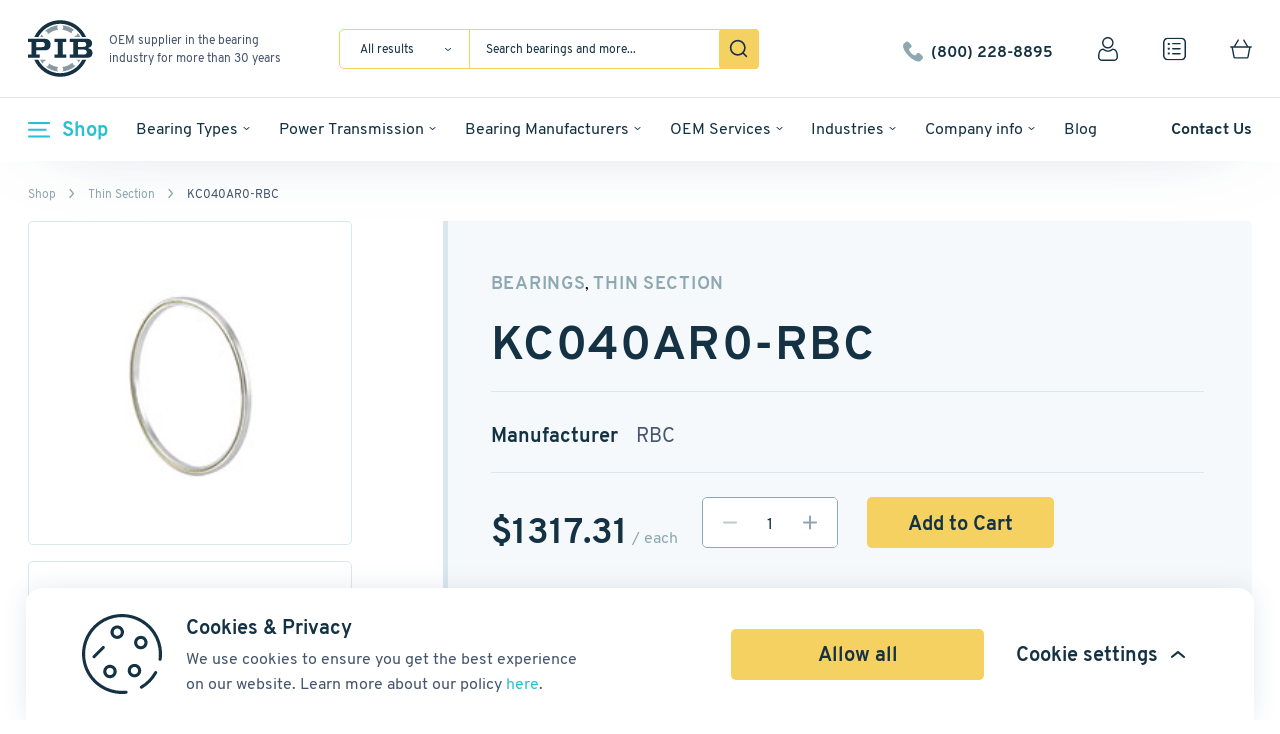

--- FILE ---
content_type: text/html; charset=UTF-8
request_url: https://pibsales.com/product/kc040ar0-rbc/
body_size: 42437
content:
<!doctype html>
<html lang="en-US">
<head>
        <title>KC040AR0-RBC Bearings - PIB Sales</title>
    <meta charset="UTF-8"/>

    <meta name="viewport" content="width=device-width, initial-scale=1 maximum-scale=1"/>
            <!-- Google Tag Manager -->
        <script>(function(w,d,s,l,i){w[l]=w[l]||[];w[l].push({'gtm.start':
                    new Date().getTime(),event:'gtm.js'});var f=d.getElementsByTagName(s)[0],
                j=d.createElement(s),dl=l!='dataLayer'?'&l='+l:'';j.async=true;j.src=
                'https://www.googletagmanager.com/gtm.js?id='+i+dl;f.parentNode.insertBefore(j,f);
            })(window,document,'script','dataLayer','GTM-M222V6T');</script>
        <!-- End Google Tag Manager -->
    
        <!-- Meta Pixel Code -->
<script>
!function(f,b,e,v,n,t,s)
{if(f.fbq)return;n=f.fbq=function(){n.callMethod?
n.callMethod.apply(n,arguments):n.queue.push(arguments)};
if(!f._fbq)f._fbq=n;n.push=n;n.loaded=!0;n.version='2.0';
n.queue=[];t=b.createElement(e);t.async=!0;
t.src=v;s=b.getElementsByTagName(e)[0];
s.parentNode.insertBefore(t,s)}(window, document,'script',
'https://connect.facebook.net/en_US/fbevents.js');
fbq('init', '262522056782311');
fbq('track', 'PageView');
</script>
<noscript><img alt="Facebook" height="1" width="1" style="display:none"
src="https://www.facebook.com/tr?id=262522056782311&ev=PageView&noscript=1"
/></noscript>
<!-- End Meta Pixel Code -->        <meta name='robots' content='index, follow, max-image-preview:large, max-snippet:-1, max-video-preview:-1' />
	<style>img:is([sizes="auto" i], [sizes^="auto," i]) { contain-intrinsic-size: 3000px 1500px }</style>
	
	<!-- This site is optimized with the Yoast SEO Premium plugin v26.1 (Yoast SEO v26.1.1) - https://yoast.com/wordpress/plugins/seo/ -->
	<link rel="canonical" href="https://pibsales.com/product/kc040ar0-rbc/" />
	<meta property="og:locale" content="en_US" />
	<meta property="og:type" content="article" />
	<meta property="og:title" content="KC040AR0-RBC" />
	<meta property="og:description" content="RBC Brand" />
	<meta property="og:url" content="https://pibsales.com/product/kc040ar0-rbc/" />
	<meta property="og:site_name" content="Pibsales" />
	<meta property="article:modified_time" content="2025-12-02T12:03:26+00:00" />
	<meta property="og:image" content="https://pibsales.com/wp-content/uploads/2025/01/17364109078561-83746.jpeg" />
	<meta property="og:image:width" content="200" />
	<meta property="og:image:height" content="133" />
	<meta property="og:image:type" content="image/jpeg" />
	<meta name="twitter:card" content="summary_large_image" />
	<script type="application/ld+json" class="yoast-schema-graph">{"@context":"https://schema.org","@graph":[{"@type":"WebPage","@id":"https://pibsales.com/product/kc040ar0-rbc/","url":"https://pibsales.com/product/kc040ar0-rbc/","name":"KC040AR0-RBC Bearings - PIB Sales","isPartOf":{"@id":"https://pibsales.com/#website"},"primaryImageOfPage":{"@id":"https://pibsales.com/product/kc040ar0-rbc/#primaryimage"},"image":{"@id":"https://pibsales.com/product/kc040ar0-rbc/#primaryimage"},"thumbnailUrl":"https://pibsales.com/wp-content/uploads/2025/01/17364109078561-83746.jpeg","datePublished":"2023-05-02T07:02:22+00:00","dateModified":"2025-12-02T12:03:26+00:00","breadcrumb":{"@id":"https://pibsales.com/product/kc040ar0-rbc/#breadcrumb"},"inLanguage":"en-US","potentialAction":[{"@type":"ReadAction","target":["https://pibsales.com/product/kc040ar0-rbc/"]}]},{"@type":"ImageObject","inLanguage":"en-US","@id":"https://pibsales.com/product/kc040ar0-rbc/#primaryimage","url":"https://pibsales.com/wp-content/uploads/2025/01/17364109078561-83746.jpeg","contentUrl":"https://pibsales.com/wp-content/uploads/2025/01/17364109078561-83746.jpeg","width":200,"height":133},{"@type":"BreadcrumbList","@id":"https://pibsales.com/product/kc040ar0-rbc/#breadcrumb","itemListElement":[{"@type":"ListItem","position":1,"name":"Home","item":"https://pibsales.com/"},{"@type":"ListItem","position":2,"name":"Catalog","item":"https://pibsales.com/catalog/"},{"@type":"ListItem","position":3,"name":"KC040AR0-RBC"}]},{"@type":"WebSite","@id":"https://pibsales.com/#website","url":"https://pibsales.com/","name":"Pibsales","description":"DEV","potentialAction":[{"@type":"SearchAction","target":{"@type":"EntryPoint","urlTemplate":"https://pibsales.com/?s={search_term_string}"},"query-input":{"@type":"PropertyValueSpecification","valueRequired":true,"valueName":"search_term_string"}}],"inLanguage":"en-US"}]}</script>
	<!-- / Yoast SEO Premium plugin. -->


<link rel="alternate" type="application/rss+xml" title="Pibsales &raquo; KC040AR0-RBC Comments Feed" href="https://pibsales.com/product/kc040ar0-rbc/feed/" />
<script type="text/javascript">
/* <![CDATA[ */
window._wpemojiSettings = {"baseUrl":"https:\/\/s.w.org\/images\/core\/emoji\/16.0.1\/72x72\/","ext":".png","svgUrl":"https:\/\/s.w.org\/images\/core\/emoji\/16.0.1\/svg\/","svgExt":".svg","source":{"concatemoji":"https:\/\/pibsales.com\/wp-includes\/js\/wp-emoji-release.min.js?ver=6.8.3"}};
/*! This file is auto-generated */
!function(s,n){var o,i,e;function c(e){try{var t={supportTests:e,timestamp:(new Date).valueOf()};sessionStorage.setItem(o,JSON.stringify(t))}catch(e){}}function p(e,t,n){e.clearRect(0,0,e.canvas.width,e.canvas.height),e.fillText(t,0,0);var t=new Uint32Array(e.getImageData(0,0,e.canvas.width,e.canvas.height).data),a=(e.clearRect(0,0,e.canvas.width,e.canvas.height),e.fillText(n,0,0),new Uint32Array(e.getImageData(0,0,e.canvas.width,e.canvas.height).data));return t.every(function(e,t){return e===a[t]})}function u(e,t){e.clearRect(0,0,e.canvas.width,e.canvas.height),e.fillText(t,0,0);for(var n=e.getImageData(16,16,1,1),a=0;a<n.data.length;a++)if(0!==n.data[a])return!1;return!0}function f(e,t,n,a){switch(t){case"flag":return n(e,"\ud83c\udff3\ufe0f\u200d\u26a7\ufe0f","\ud83c\udff3\ufe0f\u200b\u26a7\ufe0f")?!1:!n(e,"\ud83c\udde8\ud83c\uddf6","\ud83c\udde8\u200b\ud83c\uddf6")&&!n(e,"\ud83c\udff4\udb40\udc67\udb40\udc62\udb40\udc65\udb40\udc6e\udb40\udc67\udb40\udc7f","\ud83c\udff4\u200b\udb40\udc67\u200b\udb40\udc62\u200b\udb40\udc65\u200b\udb40\udc6e\u200b\udb40\udc67\u200b\udb40\udc7f");case"emoji":return!a(e,"\ud83e\udedf")}return!1}function g(e,t,n,a){var r="undefined"!=typeof WorkerGlobalScope&&self instanceof WorkerGlobalScope?new OffscreenCanvas(300,150):s.createElement("canvas"),o=r.getContext("2d",{willReadFrequently:!0}),i=(o.textBaseline="top",o.font="600 32px Arial",{});return e.forEach(function(e){i[e]=t(o,e,n,a)}),i}function t(e){var t=s.createElement("script");t.src=e,t.defer=!0,s.head.appendChild(t)}"undefined"!=typeof Promise&&(o="wpEmojiSettingsSupports",i=["flag","emoji"],n.supports={everything:!0,everythingExceptFlag:!0},e=new Promise(function(e){s.addEventListener("DOMContentLoaded",e,{once:!0})}),new Promise(function(t){var n=function(){try{var e=JSON.parse(sessionStorage.getItem(o));if("object"==typeof e&&"number"==typeof e.timestamp&&(new Date).valueOf()<e.timestamp+604800&&"object"==typeof e.supportTests)return e.supportTests}catch(e){}return null}();if(!n){if("undefined"!=typeof Worker&&"undefined"!=typeof OffscreenCanvas&&"undefined"!=typeof URL&&URL.createObjectURL&&"undefined"!=typeof Blob)try{var e="postMessage("+g.toString()+"("+[JSON.stringify(i),f.toString(),p.toString(),u.toString()].join(",")+"));",a=new Blob([e],{type:"text/javascript"}),r=new Worker(URL.createObjectURL(a),{name:"wpTestEmojiSupports"});return void(r.onmessage=function(e){c(n=e.data),r.terminate(),t(n)})}catch(e){}c(n=g(i,f,p,u))}t(n)}).then(function(e){for(var t in e)n.supports[t]=e[t],n.supports.everything=n.supports.everything&&n.supports[t],"flag"!==t&&(n.supports.everythingExceptFlag=n.supports.everythingExceptFlag&&n.supports[t]);n.supports.everythingExceptFlag=n.supports.everythingExceptFlag&&!n.supports.flag,n.DOMReady=!1,n.readyCallback=function(){n.DOMReady=!0}}).then(function(){return e}).then(function(){var e;n.supports.everything||(n.readyCallback(),(e=n.source||{}).concatemoji?t(e.concatemoji):e.wpemoji&&e.twemoji&&(t(e.twemoji),t(e.wpemoji)))}))}((window,document),window._wpemojiSettings);
/* ]]> */
</script>
<style id='wp-emoji-styles-inline-css' type='text/css'>

	img.wp-smiley, img.emoji {
		display: inline !important;
		border: none !important;
		box-shadow: none !important;
		height: 1em !important;
		width: 1em !important;
		margin: 0 0.07em !important;
		vertical-align: -0.1em !important;
		background: none !important;
		padding: 0 !important;
	}
</style>
<link rel='stylesheet' id='wp-block-library-css' href='https://pibsales.com/wp-includes/css/dist/block-library/style.min.css?ver=6.8.3' type='text/css' media='all' />
<style id='classic-theme-styles-inline-css' type='text/css'>
/*! This file is auto-generated */
.wp-block-button__link{color:#fff;background-color:#32373c;border-radius:9999px;box-shadow:none;text-decoration:none;padding:calc(.667em + 2px) calc(1.333em + 2px);font-size:1.125em}.wp-block-file__button{background:#32373c;color:#fff;text-decoration:none}
</style>
<style id='global-styles-inline-css' type='text/css'>
:root{--wp--preset--aspect-ratio--square: 1;--wp--preset--aspect-ratio--4-3: 4/3;--wp--preset--aspect-ratio--3-4: 3/4;--wp--preset--aspect-ratio--3-2: 3/2;--wp--preset--aspect-ratio--2-3: 2/3;--wp--preset--aspect-ratio--16-9: 16/9;--wp--preset--aspect-ratio--9-16: 9/16;--wp--preset--color--black: #000000;--wp--preset--color--cyan-bluish-gray: #abb8c3;--wp--preset--color--white: #ffffff;--wp--preset--color--pale-pink: #f78da7;--wp--preset--color--vivid-red: #cf2e2e;--wp--preset--color--luminous-vivid-orange: #ff6900;--wp--preset--color--luminous-vivid-amber: #fcb900;--wp--preset--color--light-green-cyan: #7bdcb5;--wp--preset--color--vivid-green-cyan: #00d084;--wp--preset--color--pale-cyan-blue: #8ed1fc;--wp--preset--color--vivid-cyan-blue: #0693e3;--wp--preset--color--vivid-purple: #9b51e0;--wp--preset--gradient--vivid-cyan-blue-to-vivid-purple: linear-gradient(135deg,rgba(6,147,227,1) 0%,rgb(155,81,224) 100%);--wp--preset--gradient--light-green-cyan-to-vivid-green-cyan: linear-gradient(135deg,rgb(122,220,180) 0%,rgb(0,208,130) 100%);--wp--preset--gradient--luminous-vivid-amber-to-luminous-vivid-orange: linear-gradient(135deg,rgba(252,185,0,1) 0%,rgba(255,105,0,1) 100%);--wp--preset--gradient--luminous-vivid-orange-to-vivid-red: linear-gradient(135deg,rgba(255,105,0,1) 0%,rgb(207,46,46) 100%);--wp--preset--gradient--very-light-gray-to-cyan-bluish-gray: linear-gradient(135deg,rgb(238,238,238) 0%,rgb(169,184,195) 100%);--wp--preset--gradient--cool-to-warm-spectrum: linear-gradient(135deg,rgb(74,234,220) 0%,rgb(151,120,209) 20%,rgb(207,42,186) 40%,rgb(238,44,130) 60%,rgb(251,105,98) 80%,rgb(254,248,76) 100%);--wp--preset--gradient--blush-light-purple: linear-gradient(135deg,rgb(255,206,236) 0%,rgb(152,150,240) 100%);--wp--preset--gradient--blush-bordeaux: linear-gradient(135deg,rgb(254,205,165) 0%,rgb(254,45,45) 50%,rgb(107,0,62) 100%);--wp--preset--gradient--luminous-dusk: linear-gradient(135deg,rgb(255,203,112) 0%,rgb(199,81,192) 50%,rgb(65,88,208) 100%);--wp--preset--gradient--pale-ocean: linear-gradient(135deg,rgb(255,245,203) 0%,rgb(182,227,212) 50%,rgb(51,167,181) 100%);--wp--preset--gradient--electric-grass: linear-gradient(135deg,rgb(202,248,128) 0%,rgb(113,206,126) 100%);--wp--preset--gradient--midnight: linear-gradient(135deg,rgb(2,3,129) 0%,rgb(40,116,252) 100%);--wp--preset--font-size--small: 13px;--wp--preset--font-size--medium: 20px;--wp--preset--font-size--large: 36px;--wp--preset--font-size--x-large: 42px;--wp--preset--spacing--20: 0.44rem;--wp--preset--spacing--30: 0.67rem;--wp--preset--spacing--40: 1rem;--wp--preset--spacing--50: 1.5rem;--wp--preset--spacing--60: 2.25rem;--wp--preset--spacing--70: 3.38rem;--wp--preset--spacing--80: 5.06rem;--wp--preset--shadow--natural: 6px 6px 9px rgba(0, 0, 0, 0.2);--wp--preset--shadow--deep: 12px 12px 50px rgba(0, 0, 0, 0.4);--wp--preset--shadow--sharp: 6px 6px 0px rgba(0, 0, 0, 0.2);--wp--preset--shadow--outlined: 6px 6px 0px -3px rgba(255, 255, 255, 1), 6px 6px rgba(0, 0, 0, 1);--wp--preset--shadow--crisp: 6px 6px 0px rgba(0, 0, 0, 1);}:where(.is-layout-flex){gap: 0.5em;}:where(.is-layout-grid){gap: 0.5em;}body .is-layout-flex{display: flex;}.is-layout-flex{flex-wrap: wrap;align-items: center;}.is-layout-flex > :is(*, div){margin: 0;}body .is-layout-grid{display: grid;}.is-layout-grid > :is(*, div){margin: 0;}:where(.wp-block-columns.is-layout-flex){gap: 2em;}:where(.wp-block-columns.is-layout-grid){gap: 2em;}:where(.wp-block-post-template.is-layout-flex){gap: 1.25em;}:where(.wp-block-post-template.is-layout-grid){gap: 1.25em;}.has-black-color{color: var(--wp--preset--color--black) !important;}.has-cyan-bluish-gray-color{color: var(--wp--preset--color--cyan-bluish-gray) !important;}.has-white-color{color: var(--wp--preset--color--white) !important;}.has-pale-pink-color{color: var(--wp--preset--color--pale-pink) !important;}.has-vivid-red-color{color: var(--wp--preset--color--vivid-red) !important;}.has-luminous-vivid-orange-color{color: var(--wp--preset--color--luminous-vivid-orange) !important;}.has-luminous-vivid-amber-color{color: var(--wp--preset--color--luminous-vivid-amber) !important;}.has-light-green-cyan-color{color: var(--wp--preset--color--light-green-cyan) !important;}.has-vivid-green-cyan-color{color: var(--wp--preset--color--vivid-green-cyan) !important;}.has-pale-cyan-blue-color{color: var(--wp--preset--color--pale-cyan-blue) !important;}.has-vivid-cyan-blue-color{color: var(--wp--preset--color--vivid-cyan-blue) !important;}.has-vivid-purple-color{color: var(--wp--preset--color--vivid-purple) !important;}.has-black-background-color{background-color: var(--wp--preset--color--black) !important;}.has-cyan-bluish-gray-background-color{background-color: var(--wp--preset--color--cyan-bluish-gray) !important;}.has-white-background-color{background-color: var(--wp--preset--color--white) !important;}.has-pale-pink-background-color{background-color: var(--wp--preset--color--pale-pink) !important;}.has-vivid-red-background-color{background-color: var(--wp--preset--color--vivid-red) !important;}.has-luminous-vivid-orange-background-color{background-color: var(--wp--preset--color--luminous-vivid-orange) !important;}.has-luminous-vivid-amber-background-color{background-color: var(--wp--preset--color--luminous-vivid-amber) !important;}.has-light-green-cyan-background-color{background-color: var(--wp--preset--color--light-green-cyan) !important;}.has-vivid-green-cyan-background-color{background-color: var(--wp--preset--color--vivid-green-cyan) !important;}.has-pale-cyan-blue-background-color{background-color: var(--wp--preset--color--pale-cyan-blue) !important;}.has-vivid-cyan-blue-background-color{background-color: var(--wp--preset--color--vivid-cyan-blue) !important;}.has-vivid-purple-background-color{background-color: var(--wp--preset--color--vivid-purple) !important;}.has-black-border-color{border-color: var(--wp--preset--color--black) !important;}.has-cyan-bluish-gray-border-color{border-color: var(--wp--preset--color--cyan-bluish-gray) !important;}.has-white-border-color{border-color: var(--wp--preset--color--white) !important;}.has-pale-pink-border-color{border-color: var(--wp--preset--color--pale-pink) !important;}.has-vivid-red-border-color{border-color: var(--wp--preset--color--vivid-red) !important;}.has-luminous-vivid-orange-border-color{border-color: var(--wp--preset--color--luminous-vivid-orange) !important;}.has-luminous-vivid-amber-border-color{border-color: var(--wp--preset--color--luminous-vivid-amber) !important;}.has-light-green-cyan-border-color{border-color: var(--wp--preset--color--light-green-cyan) !important;}.has-vivid-green-cyan-border-color{border-color: var(--wp--preset--color--vivid-green-cyan) !important;}.has-pale-cyan-blue-border-color{border-color: var(--wp--preset--color--pale-cyan-blue) !important;}.has-vivid-cyan-blue-border-color{border-color: var(--wp--preset--color--vivid-cyan-blue) !important;}.has-vivid-purple-border-color{border-color: var(--wp--preset--color--vivid-purple) !important;}.has-vivid-cyan-blue-to-vivid-purple-gradient-background{background: var(--wp--preset--gradient--vivid-cyan-blue-to-vivid-purple) !important;}.has-light-green-cyan-to-vivid-green-cyan-gradient-background{background: var(--wp--preset--gradient--light-green-cyan-to-vivid-green-cyan) !important;}.has-luminous-vivid-amber-to-luminous-vivid-orange-gradient-background{background: var(--wp--preset--gradient--luminous-vivid-amber-to-luminous-vivid-orange) !important;}.has-luminous-vivid-orange-to-vivid-red-gradient-background{background: var(--wp--preset--gradient--luminous-vivid-orange-to-vivid-red) !important;}.has-very-light-gray-to-cyan-bluish-gray-gradient-background{background: var(--wp--preset--gradient--very-light-gray-to-cyan-bluish-gray) !important;}.has-cool-to-warm-spectrum-gradient-background{background: var(--wp--preset--gradient--cool-to-warm-spectrum) !important;}.has-blush-light-purple-gradient-background{background: var(--wp--preset--gradient--blush-light-purple) !important;}.has-blush-bordeaux-gradient-background{background: var(--wp--preset--gradient--blush-bordeaux) !important;}.has-luminous-dusk-gradient-background{background: var(--wp--preset--gradient--luminous-dusk) !important;}.has-pale-ocean-gradient-background{background: var(--wp--preset--gradient--pale-ocean) !important;}.has-electric-grass-gradient-background{background: var(--wp--preset--gradient--electric-grass) !important;}.has-midnight-gradient-background{background: var(--wp--preset--gradient--midnight) !important;}.has-small-font-size{font-size: var(--wp--preset--font-size--small) !important;}.has-medium-font-size{font-size: var(--wp--preset--font-size--medium) !important;}.has-large-font-size{font-size: var(--wp--preset--font-size--large) !important;}.has-x-large-font-size{font-size: var(--wp--preset--font-size--x-large) !important;}
:where(.wp-block-post-template.is-layout-flex){gap: 1.25em;}:where(.wp-block-post-template.is-layout-grid){gap: 1.25em;}
:where(.wp-block-columns.is-layout-flex){gap: 2em;}:where(.wp-block-columns.is-layout-grid){gap: 2em;}
:root :where(.wp-block-pullquote){font-size: 1.5em;line-height: 1.6;}
</style>
<style id='woocommerce-inline-inline-css' type='text/css'>
.woocommerce form .form-row .required { visibility: visible; }
</style>
<link rel='stylesheet' id='brands-styles-css' href='https://pibsales.com/wp-content/plugins/woocommerce/assets/css/brands.css?ver=10.3.6' type='text/css' media='all' />
<link rel='stylesheet' id='pibsales-css-css' href='https://pibsales.com/wp-content/themes/pibsales/dist/assets/main-c062570c.css?ver=1768831933' type='text/css' media='all' />
<link rel='stylesheet' id='paytrace-styles-css' href='https://pibsales.com/wp-content/plugins/woocommerce-gateway-paytrace/assets/css/paytrace-styles.min.css?ver=2.9.4' type='text/css' media='all' />
<link rel='stylesheet' id='jquery-lazyloadxt-fadein-css-css' href='//pibsales.com/wp-content/plugins/a3-lazy-load/assets/css/jquery.lazyloadxt.fadein.css?ver=6.8.3' type='text/css' media='all' />
<link rel='stylesheet' id='a3a3_lazy_load-css' href='//pibsales.com/wp-content/uploads/sass/a3_lazy_load.min.css?ver=1649660233' type='text/css' media='all' />
<script type="text/javascript">
            window._nslDOMReady = (function () {
                const executedCallbacks = new Set();
            
                return function (callback) {
                    /**
                    * Third parties might dispatch DOMContentLoaded events, so we need to ensure that we only run our callback once!
                    */
                    if (executedCallbacks.has(callback)) return;
            
                    const wrappedCallback = function () {
                        if (executedCallbacks.has(callback)) return;
                        executedCallbacks.add(callback);
                        callback();
                    };
            
                    if (document.readyState === "complete" || document.readyState === "interactive") {
                        wrappedCallback();
                    } else {
                        document.addEventListener("DOMContentLoaded", wrappedCallback);
                    }
                };
            })();
        </script><script type="text/javascript" src="https://pibsales.com/wp-includes/js/jquery/jquery.min.js?ver=3.7.1" id="jquery-core-js"></script>
<script type="text/javascript" src="https://pibsales.com/wp-includes/js/jquery/jquery-migrate.min.js?ver=3.4.1" id="jquery-migrate-js"></script>
<script type="text/javascript" id="wc-single-product-js-extra">
/* <![CDATA[ */
var wc_single_product_params = {"i18n_required_rating_text":"Please select a rating","i18n_rating_options":["1 of 5 stars","2 of 5 stars","3 of 5 stars","4 of 5 stars","5 of 5 stars"],"i18n_product_gallery_trigger_text":"View full-screen image gallery","review_rating_required":"yes","flexslider":{"rtl":false,"animation":"slide","smoothHeight":true,"directionNav":false,"controlNav":"thumbnails","slideshow":false,"animationSpeed":500,"animationLoop":false,"allowOneSlide":false},"zoom_enabled":"","zoom_options":[],"photoswipe_enabled":"","photoswipe_options":{"shareEl":false,"closeOnScroll":false,"history":false,"hideAnimationDuration":0,"showAnimationDuration":0},"flexslider_enabled":""};
/* ]]> */
</script>
<script type="text/javascript" src="https://pibsales.com/wp-content/plugins/woocommerce/assets/js/frontend/single-product.min.js?ver=10.3.6" id="wc-single-product-js" defer="defer" data-wp-strategy="defer"></script>
<script type="text/javascript" src="https://pibsales.com/wp-content/plugins/woocommerce/assets/js/jquery-blockui/jquery.blockUI.min.js?ver=2.7.0-wc.10.3.6" id="wc-jquery-blockui-js" defer="defer" data-wp-strategy="defer"></script>
<script type="text/javascript" src="https://pibsales.com/wp-content/plugins/woocommerce/assets/js/js-cookie/js.cookie.min.js?ver=2.1.4-wc.10.3.6" id="wc-js-cookie-js" defer="defer" data-wp-strategy="defer"></script>
<script type="text/javascript" id="woocommerce-js-extra">
/* <![CDATA[ */
var woocommerce_params = {"ajax_url":"\/wp-admin\/admin-ajax.php","wc_ajax_url":"\/?wc-ajax=%%endpoint%%","i18n_password_show":"Show password","i18n_password_hide":"Hide password"};
/* ]]> */
</script>
<script type="text/javascript" src="https://pibsales.com/wp-content/plugins/woocommerce/assets/js/frontend/woocommerce.min.js?ver=10.3.6" id="woocommerce-js" defer="defer" data-wp-strategy="defer"></script>
<script type="text/javascript" src="https://pibsales.com/wp-content/themes/pibsales/src/js/jquery.mCustomScrollbar.js?ver=1768831908" id="pibsales-scroll-js"></script>
		<script>
			window.wc_ga_pro = {};

			window.wc_ga_pro.ajax_url = 'https://pibsales.com/wp-admin/admin-ajax.php';

			window.wc_ga_pro.available_gateways = {"paytrace":"PayTrace","cheque":"Non-cash payment"};

			// interpolate json by replacing placeholders with variables (only used by UA tracking)
			window.wc_ga_pro.interpolate_json = function( object, variables ) {

				if ( ! variables ) {
					return object;
				}

				let j = JSON.stringify( object );

				for ( let k in variables ) {
					j = j.split( '{$' + k + '}' ).join( variables[ k ] );
				}

				return JSON.parse( j );
			};

			// return the title for a payment gateway
			window.wc_ga_pro.get_payment_method_title = function( payment_method ) {
				return window.wc_ga_pro.available_gateways[ payment_method ] || payment_method;
			};

			// check if an email is valid
			window.wc_ga_pro.is_valid_email = function( email ) {
				return /[^\s@]+@[^\s@]+\.[^\s@]+/.test( email );
			};
		</script>
		<link rel="https://api.w.org/" href="https://pibsales.com/wp-json/" /><link rel="alternate" title="JSON" type="application/json" href="https://pibsales.com/wp-json/wp/v2/product/83746" /><link rel="EditURI" type="application/rsd+xml" title="RSD" href="https://pibsales.com/xmlrpc.php?rsd" />
<meta name="generator" content="WordPress 6.8.3" />
<meta name="generator" content="WooCommerce 10.3.6" />
<link rel='shortlink' href='https://pibsales.com/?p=83746' />
<link rel="alternate" title="oEmbed (JSON)" type="application/json+oembed" href="https://pibsales.com/wp-json/oembed/1.0/embed?url=https%3A%2F%2Fpibsales.com%2Fproduct%2Fkc040ar0-rbc%2F" />
<link rel="alternate" title="oEmbed (XML)" type="text/xml+oembed" href="https://pibsales.com/wp-json/oembed/1.0/embed?url=https%3A%2F%2Fpibsales.com%2Fproduct%2Fkc040ar0-rbc%2F&#038;format=xml" />
        <script>
            wpsolr_globalError = [];
            window.onerror = function (msg, url, line, col, error) {
                wpsolr_globalError.push({msg: msg, url: url, line: line, error: error});
            };
        </script>
		        <script type="text/javascript">
            jQuery( document ).ready(function( $ ) {
                jQuery(document).on('click', '.popup-address .update-checkout-address', function () {
                    jQuery('body').trigger('update_checkout');
                });
            });
        </script>
        	<noscript><style>.woocommerce-product-gallery{ opacity: 1 !important; }</style></noscript>
	<link rel="icon" href="https://pibsales.com/wp-content/uploads/2022/02/favicon_light-0.png" sizes="32x32" />
<link rel="icon" href="https://pibsales.com/wp-content/uploads/2022/02/favicon_light-0.png" sizes="192x192" />
<link rel="apple-touch-icon" href="https://pibsales.com/wp-content/uploads/2022/02/favicon_light-0.png" />
<meta name="msapplication-TileImage" content="https://pibsales.com/wp-content/uploads/2022/02/favicon_light-0.png" />
<style type="text/css">div.nsl-container[data-align="left"] {
    text-align: left;
}

div.nsl-container[data-align="center"] {
    text-align: center;
}

div.nsl-container[data-align="right"] {
    text-align: right;
}


div.nsl-container div.nsl-container-buttons a[data-plugin="nsl"] {
    text-decoration: none;
    box-shadow: none;
    border: 0;
}

div.nsl-container .nsl-container-buttons {
    display: flex;
    padding: 5px 0;
}

div.nsl-container.nsl-container-block .nsl-container-buttons {
    display: inline-grid;
    grid-template-columns: minmax(145px, auto);
}

div.nsl-container-block-fullwidth .nsl-container-buttons {
    flex-flow: column;
    align-items: center;
}

div.nsl-container-block-fullwidth .nsl-container-buttons a,
div.nsl-container-block .nsl-container-buttons a {
    flex: 1 1 auto;
    display: block;
    margin: 5px 0;
    width: 100%;
}

div.nsl-container-inline {
    margin: -5px;
    text-align: left;
}

div.nsl-container-inline .nsl-container-buttons {
    justify-content: center;
    flex-wrap: wrap;
}

div.nsl-container-inline .nsl-container-buttons a {
    margin: 5px;
    display: inline-block;
}

div.nsl-container-grid .nsl-container-buttons {
    flex-flow: row;
    align-items: center;
    flex-wrap: wrap;
}

div.nsl-container-grid .nsl-container-buttons a {
    flex: 1 1 auto;
    display: block;
    margin: 5px;
    max-width: 280px;
    width: 100%;
}

@media only screen and (min-width: 650px) {
    div.nsl-container-grid .nsl-container-buttons a {
        width: auto;
    }
}

div.nsl-container .nsl-button {
    cursor: pointer;
    vertical-align: top;
    border-radius: 4px;
}

div.nsl-container .nsl-button-default {
    color: #fff;
    display: flex;
}

div.nsl-container .nsl-button-icon {
    display: inline-block;
}

div.nsl-container .nsl-button-svg-container {
    flex: 0 0 auto;
    padding: 8px;
    display: flex;
    align-items: center;
}

div.nsl-container svg {
    height: 24px;
    width: 24px;
    vertical-align: top;
}

div.nsl-container .nsl-button-default div.nsl-button-label-container {
    margin: 0 24px 0 12px;
    padding: 10px 0;
    font-family: Helvetica, Arial, sans-serif;
    font-size: 16px;
    line-height: 20px;
    letter-spacing: .25px;
    overflow: hidden;
    text-align: center;
    text-overflow: clip;
    white-space: nowrap;
    flex: 1 1 auto;
    -webkit-font-smoothing: antialiased;
    -moz-osx-font-smoothing: grayscale;
    text-transform: none;
    display: inline-block;
}

div.nsl-container .nsl-button-google[data-skin="light"] {
    box-shadow: inset 0 0 0 1px #747775;
    color: #1f1f1f;
}

div.nsl-container .nsl-button-google[data-skin="dark"] {
    box-shadow: inset 0 0 0 1px #8E918F;
    color: #E3E3E3;
}

div.nsl-container .nsl-button-google[data-skin="neutral"] {
    color: #1F1F1F;
}

div.nsl-container .nsl-button-google div.nsl-button-label-container {
    font-family: "Roboto Medium", Roboto, Helvetica, Arial, sans-serif;
}

div.nsl-container .nsl-button-apple .nsl-button-svg-container {
    padding: 0 6px;
}

div.nsl-container .nsl-button-apple .nsl-button-svg-container svg {
    height: 40px;
    width: auto;
}

div.nsl-container .nsl-button-apple[data-skin="light"] {
    color: #000;
    box-shadow: 0 0 0 1px #000;
}

div.nsl-container .nsl-button-facebook[data-skin="white"] {
    color: #000;
    box-shadow: inset 0 0 0 1px #000;
}

div.nsl-container .nsl-button-facebook[data-skin="light"] {
    color: #1877F2;
    box-shadow: inset 0 0 0 1px #1877F2;
}

div.nsl-container .nsl-button-spotify[data-skin="white"] {
    color: #191414;
    box-shadow: inset 0 0 0 1px #191414;
}

div.nsl-container .nsl-button-apple div.nsl-button-label-container {
    font-size: 17px;
    font-family: -apple-system, BlinkMacSystemFont, "Segoe UI", Roboto, Helvetica, Arial, sans-serif, "Apple Color Emoji", "Segoe UI Emoji", "Segoe UI Symbol";
}

div.nsl-container .nsl-button-slack div.nsl-button-label-container {
    font-size: 17px;
    font-family: -apple-system, BlinkMacSystemFont, "Segoe UI", Roboto, Helvetica, Arial, sans-serif, "Apple Color Emoji", "Segoe UI Emoji", "Segoe UI Symbol";
}

div.nsl-container .nsl-button-slack[data-skin="light"] {
    color: #000000;
    box-shadow: inset 0 0 0 1px #DDDDDD;
}

div.nsl-container .nsl-button-tiktok[data-skin="light"] {
    color: #161823;
    box-shadow: 0 0 0 1px rgba(22, 24, 35, 0.12);
}


div.nsl-container .nsl-button-kakao {
    color: rgba(0, 0, 0, 0.85);
}

.nsl-clear {
    clear: both;
}

.nsl-container {
    clear: both;
}

.nsl-disabled-provider .nsl-button {
    filter: grayscale(1);
    opacity: 0.8;
}

/*Button align start*/

div.nsl-container-inline[data-align="left"] .nsl-container-buttons {
    justify-content: flex-start;
}

div.nsl-container-inline[data-align="center"] .nsl-container-buttons {
    justify-content: center;
}

div.nsl-container-inline[data-align="right"] .nsl-container-buttons {
    justify-content: flex-end;
}


div.nsl-container-grid[data-align="left"] .nsl-container-buttons {
    justify-content: flex-start;
}

div.nsl-container-grid[data-align="center"] .nsl-container-buttons {
    justify-content: center;
}

div.nsl-container-grid[data-align="right"] .nsl-container-buttons {
    justify-content: flex-end;
}

div.nsl-container-grid[data-align="space-around"] .nsl-container-buttons {
    justify-content: space-around;
}

div.nsl-container-grid[data-align="space-between"] .nsl-container-buttons {
    justify-content: space-between;
}

/* Button align end*/

/* Redirect */

#nsl-redirect-overlay {
    display: flex;
    flex-direction: column;
    justify-content: center;
    align-items: center;
    position: fixed;
    z-index: 1000000;
    left: 0;
    top: 0;
    width: 100%;
    height: 100%;
    backdrop-filter: blur(1px);
    background-color: RGBA(0, 0, 0, .32);;
}

#nsl-redirect-overlay-container {
    display: flex;
    flex-direction: column;
    justify-content: center;
    align-items: center;
    background-color: white;
    padding: 30px;
    border-radius: 10px;
}

#nsl-redirect-overlay-spinner {
    content: '';
    display: block;
    margin: 20px;
    border: 9px solid RGBA(0, 0, 0, .6);
    border-top: 9px solid #fff;
    border-radius: 50%;
    box-shadow: inset 0 0 0 1px RGBA(0, 0, 0, .6), 0 0 0 1px RGBA(0, 0, 0, .6);
    width: 40px;
    height: 40px;
    animation: nsl-loader-spin 2s linear infinite;
}

@keyframes nsl-loader-spin {
    0% {
        transform: rotate(0deg)
    }
    to {
        transform: rotate(360deg)
    }
}

#nsl-redirect-overlay-title {
    font-family: -apple-system, BlinkMacSystemFont, "Segoe UI", Roboto, Oxygen-Sans, Ubuntu, Cantarell, "Helvetica Neue", sans-serif;
    font-size: 18px;
    font-weight: bold;
    color: #3C434A;
}

#nsl-redirect-overlay-text {
    font-family: -apple-system, BlinkMacSystemFont, "Segoe UI", Roboto, Oxygen-Sans, Ubuntu, Cantarell, "Helvetica Neue", sans-serif;
    text-align: center;
    font-size: 14px;
    color: #3C434A;
}

/* Redirect END*/</style><style type="text/css">/* Notice fallback */
#nsl-notices-fallback {
    position: fixed;
    right: 10px;
    top: 10px;
    z-index: 10000;
}

.admin-bar #nsl-notices-fallback {
    top: 42px;
}

#nsl-notices-fallback > div {
    position: relative;
    background: #fff;
    border-left: 4px solid #fff;
    box-shadow: 0 1px 1px 0 rgba(0, 0, 0, .1);
    margin: 5px 15px 2px;
    padding: 1px 20px;
}

#nsl-notices-fallback > div.error {
    display: block;
    border-left-color: #dc3232;
}

#nsl-notices-fallback > div.updated {
    display: block;
    border-left-color: #46b450;
}

#nsl-notices-fallback p {
    margin: .5em 0;
    padding: 2px;
}

#nsl-notices-fallback > div:after {
    position: absolute;
    right: 5px;
    top: 5px;
    content: '\00d7';
    display: block;
    height: 16px;
    width: 16px;
    line-height: 16px;
    text-align: center;
    font-size: 20px;
    cursor: pointer;
}</style></head>

<body class="wp-singular product-template-default single single-product postid-83746 wp-theme-pibsales mobile theme-pibsales woocommerce woocommerce-page woocommerce-no-js chrome">
    <!-- Google Tag Manager (noscript) -->
    <noscript>
        <iframe src="https://www.googletagmanager.com/ns.html?id=GTM-M222V6T"
                height="0" width="0" style="display:none;visibility:hidden"></iframe>
    </noscript>
    <!-- End Google Tag Manager (noscript) -->
<div class="overlay"></div>
<header class="header position-fixed header-white header-default">
    
<div class="header-first">
    <div class="container">
        <div class="row">
            <div class="col-3 ">
                <div class="header-logo">
                    <a href="https://pibsales.com" class="home-link align-items-center">
                        <svg class="logo" width="70" height="65" viewBox="0 0 70 65" fill="none"
                             xmlns="http://www.w3.org/2000/svg">
                            <path class="change-color" opacity="0.5"
                                  d="M15.0351 17.0138C14.2624 18.0012 13.5863 19.0207 12.9853 20.0831H17.5141C16.1083 19.7505 15.0565 18.5056 15.0351 17.0138ZM50.6971 20.0724H56.4494C55.5801 18.5378 54.5499 17.0782 53.3479 15.7475C53.3479 15.8011 53.3586 15.8548 53.3586 15.9084C53.3586 17.6792 51.9205 19.1065 50.1605 19.1065C50.0747 19.1065 49.9888 19.0958 49.903 19.0958C50.182 19.4178 50.4395 19.7505 50.6971 20.0724ZM36.6276 12.3025C40.4052 12.6567 43.979 14.0518 46.9946 16.3699C46.9731 16.2197 46.9517 16.0694 46.9517 15.9084C46.9517 14.1591 48.3576 12.7425 50.0961 12.7103C46.3078 9.73761 41.7897 7.94539 37.014 7.51611C37.572 8.09563 37.9154 8.86833 37.9154 9.73761C37.9262 10.7893 37.4218 11.723 36.6276 12.3025ZM31.5192 9.73761C31.5192 8.87906 31.8627 8.09563 32.41 7.52685C27.0441 8.02051 22.0645 10.1884 18.0722 13.7728C18.1259 13.7728 18.1795 13.7621 18.2332 13.7621C20.0039 13.7621 21.4313 15.2001 21.4313 16.9602C21.4313 17.046 21.4205 17.1319 21.4205 17.2177C24.6079 14.4167 28.568 12.7103 32.8178 12.3133C32.0344 11.723 31.5192 10.7893 31.5192 9.73761ZM50.8366 44.5626C50.8044 44.5948 50.783 44.6377 50.7615 44.6699C50.9117 44.6484 51.062 44.6377 51.223 44.6377C52.9723 44.6377 54.3996 46.0436 54.4211 47.7929C55.226 46.7626 55.9343 45.6894 56.5674 44.5626H50.8366ZM48.0141 47.8465C48.0141 47.7607 48.0141 47.6748 48.0249 47.5889C44.7731 50.4436 40.7916 52.0749 36.7027 52.472C37.4432 53.0622 37.9262 53.9637 37.9262 54.9832C37.9262 55.874 37.5613 56.6788 36.971 57.2691C42.176 56.7969 47.2522 54.7149 51.3625 51.0339C51.3088 51.0339 51.2552 51.0446 51.2122 51.0446C49.4415 51.0446 48.0141 49.6065 48.0141 47.8465ZM32.7427 52.4827C29.0938 52.1285 25.5201 50.7763 22.4508 48.426C22.4723 48.5763 22.4937 48.7373 22.4937 48.8875C22.4937 50.6368 21.0879 52.0641 19.3386 52.0856C23.2342 55.1335 27.8167 56.8506 32.4851 57.2691C31.8949 56.6896 31.53 55.8847 31.53 54.9832C31.5192 53.9744 32.0022 53.0622 32.7427 52.4827ZM18.6195 44.5626H12.9209C13.8009 46.1401 14.8419 47.6533 16.0868 49.0485C16.0868 48.9948 16.0761 48.9412 16.0761 48.8875C16.0761 47.1167 17.5141 45.6894 19.2742 45.6894C19.36 45.6894 19.4459 45.7001 19.5317 45.7001C19.2098 45.3353 18.9093 44.9489 18.6195 44.5626Z"
                                  fill="white"/>
                            <path class="change-color"
                                  d="M34.728 5.88494C44.9125 5.88494 53.7771 11.6372 58.2523 20.0725H62.5772C57.8015 9.43719 47.1233 2 34.728 2C22.3327 2 11.6437 9.43719 6.87876 20.0725H11.193C15.6682 11.648 24.5327 5.88494 34.728 5.88494ZM58.4347 44.5626C54.0239 53.1911 45.0628 59.1043 34.728 59.1043C24.3932 59.1043 15.4321 53.1803 11.0213 44.5626H6.72852C11.4076 55.3911 22.2039 63 34.728 63C47.2521 63 58.0484 55.4018 62.7382 44.5626H58.4347Z"
                                  fill="white"/>
                            <path class="change-color"
                                  d="M0 39.0683H3.68103V25.3959H0V22.0154H15.0246C18.0403 22.0154 20.1115 22.1334 21.2277 22.6593C23.2667 23.6359 24.3292 25.5891 24.3292 28.3257C24.3292 30.4614 23.5565 32.2214 22.2901 33.2624C20.8842 34.3892 19.3174 34.4858 17.332 34.4858H8.96112V39.0898H12.5885V42.4703H0V39.0683ZM8.95039 25.3959V31.0624H14.5417C16.7632 31.0624 18.1154 30.6116 18.1154 28.2291C18.1154 26.2759 16.9027 25.3959 14.5417 25.3959H8.95039Z"
                                  fill="white"/>
                            <path class="change-color"
                                  d="M41.1245 39.0679V42.4484H28.4072V39.0679H32.0883V25.3954H28.4072V22.0149H41.1245V25.3954H37.4435V39.0786H41.1245V39.0679Z"
                                  fill="white"/>
                            <path class="change-color"
                                  d="M61.6549 22.0042C63.9622 22.0042 65.6793 22.0363 66.7954 22.7017C68.2013 23.5281 68.9955 25.052 68.9955 26.9623C68.9955 29.4306 67.6218 31.2014 65.2822 31.6199V32.4463C67.8794 32.5965 69.4462 34.5175 69.4462 37.2542C69.4462 39.0249 68.813 40.5166 67.6647 41.4289C66.5271 42.3411 64.9388 42.4377 62.7924 42.4377C62.2129 42.4377 61.6012 42.4377 60.968 42.4377H44.9668V39.0571H48.6478V25.3954H44.9668V22.0149H60.4958C60.8929 22.0042 61.29 22.0042 61.6549 22.0042ZM53.9494 25.3954V30.7828H59.1436C61.451 30.7828 62.7173 30.2999 62.7173 28.1964C62.7173 26.093 61.4724 25.3954 59.1436 25.3954H53.9494ZM53.9494 33.6482V39.0464H59.7017C62.009 39.0464 63.2754 38.5312 63.2754 36.46C63.2754 34.3565 62.0519 33.659 59.7017 33.659H53.9494V33.6482Z"
                                  fill="white"/>
                        </svg>

                        <svg class="logo-mobile" width="47" height="44" viewBox="0 0 47 44" fill="none" xmlns="http://www.w3.org/2000/svg">
                            <path d="M9.93848 12.1996C9.42773 12.8555 8.98083 13.5329 8.58358 14.2388H11.5771C10.6479 14.0177 9.95267 13.1907 9.93848 12.1996ZM33.511 14.2317H37.3133C36.7387 13.212 36.0577 12.2423 35.2632 11.3582C35.2632 11.3939 35.2703 11.4295 35.2703 11.4652C35.2703 12.6416 34.3197 13.5899 33.1563 13.5899C33.0996 13.5899 33.0428 13.5828 32.9861 13.5828C33.1705 13.7967 33.3408 14.0177 33.511 14.2317ZM24.2111 9.06944C26.7081 9.30473 29.0703 10.2317 31.0637 11.7718C31.0495 11.6719 31.0353 11.5721 31.0353 11.4652C31.0353 10.303 31.9646 9.36177 33.1138 9.34038C30.6097 7.36534 27.6232 6.17461 24.4665 5.8894C24.8354 6.27443 25.0624 6.7878 25.0624 7.36534C25.0694 8.06409 24.736 8.68441 24.2111 9.06944ZM20.8345 7.36534C20.8345 6.79493 21.0615 6.27443 21.4233 5.89653C17.8764 6.22452 14.5849 7.66481 11.946 10.0463C11.9815 10.0463 12.017 10.0391 12.0524 10.0391C13.2229 10.0391 14.1664 10.9946 14.1664 12.1639C14.1664 12.221 14.1593 12.278 14.1593 12.335C16.2661 10.4741 18.8837 9.34038 21.6928 9.07657C21.175 8.68441 20.8345 8.06409 20.8345 7.36534ZM33.6032 30.5026C33.5819 30.524 33.5678 30.5525 33.5536 30.5739C33.6529 30.5596 33.7522 30.5525 33.8586 30.5525C35.0149 30.5525 35.9583 31.4866 35.9725 32.6488C36.5046 31.9643 36.9728 31.2513 37.3913 30.5026H33.6032ZM31.7376 32.6844C31.7376 32.6274 31.7376 32.5703 31.7447 32.5133C29.5953 34.4099 26.9635 35.4937 24.2608 35.7575C24.7502 36.1497 25.0694 36.7486 25.0694 37.4259C25.0694 38.0177 24.8283 38.5525 24.4381 38.9447C27.8786 38.6309 31.2339 37.2477 33.9508 34.8021C33.9154 34.8021 33.8799 34.8092 33.8515 34.8092C32.681 34.8092 31.7376 33.8538 31.7376 32.6844ZM21.6432 35.7646C19.2313 35.5293 16.8691 34.6309 14.8403 33.0694C14.8545 33.1693 14.8686 33.2762 14.8686 33.376C14.8686 34.5382 13.9394 35.4866 12.7831 35.5008C15.3581 37.5258 18.3871 38.6666 21.4729 38.9447C21.0828 38.5596 20.8416 38.0249 20.8416 37.4259C20.8345 36.7557 21.1537 36.1497 21.6432 35.7646ZM12.3078 30.5026H8.54102C9.1227 31.5507 9.8108 32.5561 10.6337 33.483C10.6337 33.4473 10.6266 33.4117 10.6266 33.376C10.6266 32.1996 11.5771 31.2513 12.7405 31.2513C12.7973 31.2513 12.854 31.2584 12.9108 31.2584C12.698 31.016 12.4993 30.7593 12.3078 30.5026Z" fill="#8DA8B1"/>
                            <path d="M22.9553 4.80572C29.6873 4.80572 35.5467 8.62746 38.5048 14.2317H41.3636C38.2069 7.16579 31.1486 2.22461 22.9553 2.22461C14.7621 2.22461 7.69669 7.16579 4.54707 14.2317H7.39875C10.3568 8.63459 16.2163 4.80572 22.9553 4.80572ZM38.6254 30.5027C35.7099 36.2353 29.7866 40.164 22.9553 40.164C16.1241 40.164 10.2008 36.2282 7.28525 30.5027H4.44775C7.54063 37.697 14.6769 42.7522 22.9553 42.7522C31.2337 42.7522 38.3701 37.7041 41.47 30.5027H38.6254Z" fill="#28527A"/>
                            <path d="M0 26.8532H2.43316V17.7694H0V15.5234H9.93125C11.9246 15.5234 13.2937 15.6019 14.0314 15.9512C15.3792 16.6001 16.0815 17.8978 16.0815 19.716C16.0815 21.1348 15.5708 22.3042 14.7337 22.9958C13.8044 23.7445 12.7687 23.8086 11.4564 23.8086H5.92328V26.8675H8.32097V29.1135H0V26.8532ZM5.91619 17.7694V21.5341H9.61203C11.0804 21.5341 11.9742 21.2347 11.9742 19.6518C11.9742 18.3541 11.1727 17.7694 9.61203 17.7694H5.91619Z" fill="#28527A"/>
                            <path d="M27.1834 26.8522V29.0982H18.7773V26.8522H21.2105V17.7685H18.7773V15.5225H27.1834V17.7685H24.7503V26.8594H27.1834V26.8522Z" fill="#28527A"/>
                            <path d="M40.7534 15.5156C42.2786 15.5156 43.4136 15.537 44.1513 15.9791C45.0806 16.5281 45.6056 17.5406 45.6056 18.8097C45.6056 20.4497 44.6976 21.6261 43.1511 21.9042V22.4532C44.8678 22.5531 45.9035 23.8294 45.9035 25.6475C45.9035 26.824 45.485 27.8151 44.7259 28.4212C43.974 29.0272 42.9241 29.0914 41.5054 29.0914C41.1223 29.0914 40.718 29.0914 40.2994 29.0914H29.7227V26.8454H32.1558V17.7687H29.7227V15.5228H39.9873C40.2498 15.5156 40.5122 15.5156 40.7534 15.5156ZM35.6601 17.7687V21.3481H39.0935C40.6187 21.3481 41.4557 21.0272 41.4557 19.6297C41.4557 18.2322 40.6328 17.7687 39.0935 17.7687H35.6601ZM35.6601 23.2518V26.8383H39.4624C40.9875 26.8383 41.8246 26.496 41.8246 25.1199C41.8246 23.7224 41.0159 23.2589 39.4624 23.2589H35.6601V23.2518Z" fill="#28527A"/>
                        </svg>

                        <span class="logo-text">
                            OEM supplier in the bearing industry for more than 30 years                        </span>
                    </a>
                </div>
            </div>
            <div class="col-5 header-search-mobile">
                <div class="header-search d-flex align-items-center">
                    <div class="search-wrap position-relative dropdown-holder">
                        <div class="select-source" data-search="1">
                            <span data-search="0">All results</span>
                            <svg width="6" height="3" viewBox="0 0 6 3" fill="none"
                                 xmlns="http://www.w3.org/2000/svg">
                                <path class="change-color"
                                      d="M0.0837616 0.440838C0.0835714 0.343483 0.117478 0.249134 0.179595 0.174171C0.214574 0.13198 0.257533 0.097104 0.306011 0.0715407C0.354489 0.0459773 0.407533 0.0302289 0.462106 0.0251973C0.51668 0.0201656 0.57171 0.0259498 0.624045 0.0422184C0.67638 0.0584869 0.724991 0.0849199 0.767095 0.120004L3.00043 1.98667L5.23793 0.186671C5.28055 0.15206 5.32959 0.126214 5.38223 0.110617C5.43487 0.0950205 5.49008 0.0899814 5.54467 0.0957894C5.59927 0.101597 5.65217 0.118138 5.70036 0.14446C5.74854 0.170783 5.79104 0.206368 5.82543 0.249171C5.86336 0.292282 5.89197 0.342768 5.90947 0.39746C5.92696 0.452153 5.93296 0.509872 5.92709 0.566994C5.92123 0.624116 5.90361 0.679408 5.87536 0.729401C5.84711 0.779394 5.80883 0.823007 5.76293 0.857504L3.26293 2.87C3.18837 2.93129 3.09485 2.96479 2.99834 2.96479C2.90183 2.96479 2.80832 2.93129 2.73376 2.87L0.233762 0.786671C0.183338 0.744872 0.143478 0.691775 0.117416 0.631687C0.091354 0.5716 0.0798239 0.506215 0.0837616 0.440838Z"
                                      fill="white"/>
                            </svg>
                            <div class="overlay-mobile">
                                <div class="select-source-dropdown header-dropdown">
                                    <ul class="select-source-list dropdown-list">
                                        <li><a href="javascript:void(0);" class="active"
                                               data-search="0">All results</a></li>
                                        <li><a href="javascript:void(0);"
                                               data-search="1">Products</a></li>
                                        <li><a href="javascript:void(0);"
                                               data-search="2">Categories</a></li>
                                        <li><a href="javascript:void(0);"
                                               data-search="3">Pages</a></li>
                                        <li><a href="javascript:void(0);"
                                               data-search="4">Blog</a></li>
                                    </ul>
                                </div>
                            </div>
                        </div>
                        <input type="search" id="top-search" class="search-input" placeholder="Search bearings and more...">
                        <div class="top-search-btn">
                            <svg class="search-btn" width="20" height="20" viewBox="0 0 20 20" fill="none" xmlns="http://www.w3.org/2000/svg">
                                <path fill-rule="evenodd" clip-rule="evenodd" d="M0.833984 8.74967C0.833984 4.37744 4.37841 0.833008 8.75065 0.833008C13.1229 0.833008 16.6673 4.37744 16.6673 8.74967C16.6673 10.6356 16.0078 12.3675 14.9069 13.7274L17.9679 16.7884C18.2933 17.1138 18.2933 17.6415 17.9679 17.9669C17.6424 18.2923 17.1148 18.2923 16.7894 17.9669L13.7284 14.9059C12.3685 16.0069 10.6366 16.6663 8.75065 16.6663C4.37841 16.6663 0.833984 13.1219 0.833984 8.74967ZM8.75065 2.49967C5.29889 2.49967 2.50065 5.29791 2.50065 8.74967C2.50065 12.2014 5.29889 14.9997 8.75065 14.9997C12.2024 14.9997 15.0007 12.2014 15.0007 8.74967C15.0007 5.29791 12.2024 2.49967 8.75065 2.49967Z" fill="#143243"/>
                            </svg>
                        </div>
                        <span class="reset-search-val">
                            <svg width="12" height="12" viewBox="0 0 12 12" fill="none"
                                 xmlns="http://www.w3.org/2000/svg">
                                <path fill-rule="evenodd" clip-rule="evenodd"
                                      d="M11.7071 0.292893C11.3166 -0.0976311 10.6834 -0.0976311 10.2929 0.292893L6 4.58579L1.70711 0.292893C1.31658 -0.0976311 0.683417 -0.0976311 0.292893 0.292893C-0.0976315 0.683417 -0.0976315 1.31658 0.292893 1.70711L4.58579 6L0.292893 10.2929C-0.0976315 10.6834 -0.0976315 11.3166 0.292893 11.7071C0.683417 12.0976 1.31658 12.0976 1.70711 11.7071L6 7.41421L10.2929 11.7071C10.6834 12.0976 11.3166 12.0976 11.7071 11.7071C12.0976 11.3166 12.0976 10.6834 11.7071 10.2929L7.41421 6L11.7071 1.70711C12.0976 1.31658 12.0976 0.683417 11.7071 0.292893Z"
                                      fill="#FFFFFF"/>
                            </svg>
                        </span>
                        <div class="dropdown header-dropdown global-search-results">
                        </div>
                    </div>
                </div>
            </div>
            <div class="col-4">
                <div class="header-buttons d-flex">
                                        <a href="tel:(800) 228-8895" class="header-phone">(800) 228-8895</a>
                    <div class="header-icon header-user force-overlay">
                        <a href="javascript:void(0);" class="loginPopup                        ">
                        <svg width="25" height="24" viewBox="0 0 25 24" fill="none"
                             xmlns="http://www.w3.org/2000/svg">
                            <g clip-path="url(#clip0)">
                                <path class="change-color"
                                      d="M11.8373 11.5609C13.4255 11.5609 14.8007 10.9913 15.9246 9.86737C17.0481 8.74365 17.6179 7.36871 17.6179 5.78027C17.6179 4.19238 17.0483 2.81726 15.9244 1.69318C14.8005 0.569641 13.4254 0 11.8373 0C10.2488 0 8.8739 0.569641 7.75018 1.69336C6.62646 2.81708 6.05664 4.1922 6.05664 5.78027C6.05664 7.36871 6.62646 8.74384 7.75018 9.86755C8.87427 10.9911 10.2494 11.5609 11.8373 11.5609ZM8.74481 2.68781C9.60706 1.82556 10.6185 1.40643 11.8373 1.40643C13.0558 1.40643 14.0675 1.82556 14.9299 2.68781C15.7922 3.55023 16.2115 4.56189 16.2115 5.78027C16.2115 6.99902 15.7922 8.0105 14.9299 8.87292C14.0675 9.73535 13.0558 10.1545 11.8373 10.1545C10.6189 10.1545 9.60742 9.73517 8.74481 8.87292C7.88239 8.01068 7.46307 6.99902 7.46307 5.78027C7.46307 4.56189 7.88239 3.55023 8.74481 2.68781Z"
                                      fill="#143243"/>
                                <path class="change-color"
                                      d="M21.9523 18.4549C21.9199 17.9872 21.8544 17.4771 21.7579 16.9384C21.6605 16.3957 21.535 15.8826 21.3849 15.4137C21.2296 14.929 21.0189 14.4504 20.7579 13.9917C20.4875 13.5156 20.1696 13.1011 19.8129 12.7599C19.4399 12.4031 18.9833 12.1161 18.4552 11.9069C17.929 11.6987 17.3458 11.5932 16.7219 11.5932C16.4769 11.5932 16.24 11.6937 15.7824 11.9916C15.5008 12.1753 15.1714 12.3877 14.8037 12.6226C14.4893 12.8229 14.0634 13.0106 13.5374 13.1805C13.0241 13.3466 12.503 13.4308 11.9885 13.4308C11.4743 13.4308 10.9532 13.3466 10.4396 13.1805C9.91406 13.0108 9.48798 12.8231 9.17413 12.6228C8.80994 12.3901 8.48035 12.1777 8.19452 11.9915C7.7373 11.6935 7.50037 11.593 7.25537 11.593C6.63135 11.593 6.04834 11.6987 5.52228 11.907C4.99457 12.116 4.53772 12.4029 4.16437 12.7601C3.80768 13.1014 3.48981 13.5158 3.21954 13.9917C2.95898 14.4504 2.74805 14.9288 2.59277 15.4139C2.44281 15.8828 2.31738 16.3957 2.21997 16.9384C2.12329 17.4764 2.05792 17.9867 2.02551 18.4554C1.99365 18.9138 1.97754 19.3907 1.97754 19.8727C1.97754 21.1255 2.37579 22.1397 3.16113 22.8877C3.93677 23.6258 4.96289 24.0001 6.21112 24.0001H17.7673C19.0151 24.0001 20.0413 23.6258 20.8171 22.8877C21.6026 22.1403 22.0009 21.1257 22.0009 19.8725C22.0007 19.3889 21.9844 18.9119 21.9523 18.4549ZM19.8474 21.8687C19.3348 22.3565 18.6544 22.5936 17.7671 22.5936H6.21112C5.32361 22.5936 4.64319 22.3565 4.13086 21.8689C3.62823 21.3904 3.38397 20.7373 3.38397 19.8727C3.38397 19.423 3.3988 18.9789 3.42847 18.5527C3.4574 18.1345 3.51654 17.675 3.60425 17.1869C3.69086 16.7048 3.80109 16.2523 3.93219 15.8427C4.05798 15.45 4.22955 15.061 4.44232 14.6864C4.64539 14.3293 4.87903 14.023 5.13684 13.7762C5.37799 13.5453 5.68195 13.3563 6.0401 13.2146C6.37134 13.0835 6.74359 13.0117 7.14771 13.0009C7.19696 13.0271 7.28467 13.0771 7.42676 13.1697C7.71588 13.3582 8.04913 13.5731 8.41754 13.8084C8.83282 14.0732 9.36786 14.3123 10.0071 14.5187C10.6606 14.73 11.3271 14.8373 11.9886 14.8373C12.6502 14.8373 13.3169 14.73 13.97 14.5189C14.6098 14.3121 15.1447 14.0732 15.5605 13.808C15.9375 13.5671 16.2614 13.3583 16.5505 13.1697C16.6926 13.0773 16.7803 13.0271 16.8296 13.0009C17.2339 13.0117 17.6061 13.0835 17.9376 13.2146C18.2955 13.3563 18.5995 13.5455 18.8406 13.7762C19.0984 14.0228 19.3321 14.3292 19.5352 14.6866C19.7481 15.061 19.9199 15.4501 20.0455 15.8425C20.1768 16.2527 20.2872 16.705 20.3736 17.1867C20.4611 17.6758 20.5204 18.1354 20.5494 18.5529V18.5532C20.5792 18.9778 20.5942 19.4217 20.5944 19.8727C20.5942 20.7375 20.35 21.3904 19.8474 21.8687Z"
                                      fill="#143243"/>
                            </g>
                            <defs>
                                <clipPath id="clip0">
                                    <rect width="24" height="24" fill="white"
                                          transform="translate(0.00878906)"/>
                                </clipPath>
                            </defs>
                        </svg>
                                                </a>
                                                    <div class="dropdown header-dropdown auth-dropdown">
                                <ul class="account-dropdown-list">
                                    <li><a class="loginPopup">Log in</a></li>
                                    <li><a class="registrationPopup">Registration</a>
                                    </li>
                                </ul>
                            </div>
                                            </div>
                    <div class="header-icon header-request-quote force-overlay" id="top-request">
                        <div class="position-relative toggle-dropdown">
    <a href="/request-a-quote/">
        <svg width="24" height="24" viewBox="0 0 25 24" fill="none"
             xmlns="http://www.w3.org/2000/svg">
            <g clip-path="url(#clip0)">
                <path class="change-color"
                      d="M18.7588 0H5.25879C2.35929 0 0.00878906 2.3505 0.00878906 5.25V18.75C0.00878906 21.6495 2.35929 24 5.25879 24H18.7588C21.6583 24 24.0088 21.6495 24.0088 18.75V5.25C24.0088 2.3505 21.6583 0 18.7588 0ZM22.5088 18.75C22.5088 20.8211 20.8299 22.5 18.7588 22.5H5.25879C3.18771 22.5 1.50879 20.8211 1.50879 18.75V5.25C1.50879 3.17892 3.18771 1.5 5.25879 1.5H18.7588C20.8299 1.5 22.5088 3.17892 22.5088 5.25V18.75Z"
                      fill="#143243"/>
                <path class="change-color"
                      d="M6.54578 5.64697H5.48206C5.1883 5.64697 4.9502 5.88508 4.9502 6.17884V7.24256C4.9502 7.53632 5.1883 7.77442 5.48206 7.77442H6.54578C6.83954 7.77442 7.07765 7.53632 7.07765 7.24256V6.17884C7.07765 5.88508 6.83954 5.64697 6.54578 5.64697Z"
                      fill="#143243"/>
                <path class="change-color"
                      d="M17.7443 5.64697H10.1561C9.76623 5.64697 9.4502 5.96301 9.4502 6.35286V6.44109C9.4502 6.83094 9.76623 7.14697 10.1561 7.14697H17.7443C18.1342 7.14697 18.4502 6.83094 18.4502 6.44109V6.35286C18.4502 5.96301 18.1342 5.64697 17.7443 5.64697Z"
                      fill="#143243"/>
                <path class="change-color"
                      d="M6.54578 10.5881H5.48206C5.1883 10.5881 4.9502 10.8262 4.9502 11.12V12.1837C4.9502 12.4775 5.1883 12.7156 5.48206 12.7156H6.54578C6.83954 12.7156 7.07765 12.4775 7.07765 12.1837V11.12C7.07765 10.8262 6.83954 10.5881 6.54578 10.5881Z"
                      fill="#143243"/>
                <path class="change-color"
                      d="M17.7443 10.9412H10.1561C9.76623 10.9412 9.4502 11.2572 9.4502 11.647V11.7353C9.4502 12.1251 9.76623 12.4412 10.1561 12.4412H17.7443C18.1342 12.4412 18.4502 12.1251 18.4502 11.7353V11.647C18.4502 11.2572 18.1342 10.9412 17.7443 10.9412Z"
                      fill="#143243"/>
                <path class="change-color"
                      d="M6.54578 15.5293H5.48206C5.1883 15.5293 4.9502 15.7674 4.9502 16.0612V17.1249C4.9502 17.4186 5.1883 17.6567 5.48206 17.6567H6.54578C6.83954 17.6567 7.07765 17.4186 7.07765 17.1249V16.0612C7.07765 15.7674 6.83954 15.5293 6.54578 15.5293Z"
                      fill="#143243"/>
                <path class="change-color"
                      d="M17.7443 16.2354H10.1561C9.76623 16.2354 9.4502 16.5514 9.4502 16.9412V17.0295C9.4502 17.4193 9.76623 17.7354 10.1561 17.7354H17.7443C18.1342 17.7354 18.4502 17.4193 18.4502 17.0295V16.9412C18.4502 16.5514 18.1342 16.2354 17.7443 16.2354Z"
                      fill="#143243"/>
            </g>
            <defs>
                <clipPath id="clip0">
                    <rect width="24" height="24" fill="white"
                          transform="translate(0.00878906)"/>
                </clipPath>
            </defs>
        </svg>
            </a>
</div>
<div class="dropdown header-dropdown cart-dropdown force-overlay">
    <div class="cart-dropdown-title">
        Your quote list is empty    </div>
        <div class="cart-dropdown-bottom">
                    <a href="/shop/" class="btn-cart">Go to shop</a>
            </div>
</div>
                    </div>
                    <div class="header-icon header-cart d-flex force-overlay" id="top-cart"
                         onclick="window.location='/cart/'">
                        <div class="widget_shopping_cart_content" onclick="window.location='/cart/'">
                            <div class="position-relative toggle-dropdown">
    <a href="/cart/">
        <svg width="22" height="20" viewBox="0 0 22 20" fill="none"
             xmlns="http://www.w3.org/2000/svg">
            <path class="change-color"
                  d="M21.9498 7.94852C21.9497 7.57088 21.6436 7.26474 21.266 7.26474H18.234L14.3302 0.758408C14.1366 0.435209 13.7165 0.329686 13.392 0.52402C13.0681 0.718353 12.9632 1.13837 13.1576 1.46226L16.6391 7.26474H5.37811L8.85959 1.46222C9.05392 1.13833 8.94909 0.718307 8.6252 0.523974C8.29997 0.32964 7.88129 0.435163 7.68695 0.758362L3.7832 7.26469H0.751211C0.373543 7.26469 0.0673828 7.57085 0.0673828 7.94852C0.0673828 8.32619 0.373543 8.63235 0.751211 8.63235H1.55156L3.28883 17.8994C3.47045 18.8697 4.31855 19.5736 5.3056 19.5736H16.7116C17.6986 19.5736 18.5467 18.8697 18.7276 17.9001L20.4655 8.63235H21.266C21.6436 8.63235 21.9498 8.32619 21.9498 7.94852ZM17.3833 17.6483C17.3232 17.9715 17.0408 18.2059 16.7115 18.2059H5.3056C4.97637 18.2059 4.69391 17.9716 4.63314 17.6477L2.94261 8.63235H19.0746L17.3833 17.6483Z"
                  fill="#143243"/>
        </svg>
            </a>
</div>
<div class="header-cart-total">
    </div>
<div class="dropdown header-dropdown cart-dropdown">

            <div class="cart-dropdown-title">
            Your cart is empty        </div>
        <div class="cart-dropdown-bottom">
                    <a href="/shop/" class="btn-cart">Go to shop</a>
            </div>
</div>
                        </div>
                    </div>
                </div>
            </div>
            <div class="header-burger">
                <div class="header-burger-item"></div>
                <div class="header-burger-item"></div>
                <div class="header-burger-item"></div>
            </div>
        </div>
    </div>
</div>
<div class="mobile-search"></div>
    <div class="header-second">
    <div class="container">
        <div class="row">
            <div class="mobile-account-list">
                                    <ul class="account-dropdown-list mobile">
                        <li><a class="loginPopup">Log in</a></li>
                        <li><a class="registrationPopup">Registration</a>
                        </li>
                    </ul>
                            </div>
            <div class="col-2">
                <div class="megamenu-button position-relative" >
                    <span class="megamenu-button-shop" onclick="location.href='/shop/'">
                        <svg class="megamenu-icon" width="24" height="17" viewBox="0 0 24 17" fill="none"
                               xmlns="http://www.w3.org/2000/svg">
                        <rect x="0.00878906" width="23" height="2.15625" fill="#29c0d3"/>
                        <rect x="0.00878906" y="7.15625" width="19.4062" height="2.15625"
                              fill="#29c0d3"/>
                        <rect  x="0.00878906" y="14.3125" width="23" height="2.15625"
                              fill="#29c0d3"/>
                    </svg>
                    Shop<!--                    <svg class="megamenu-arrow" width="11" height="11" viewBox="0 0 11 11" fill="none"-->
<!--                         xmlns="http://www.w3.org/2000/svg">-->
<!--                        <path class="change-color"-->
<!--                              d="M2.09304 4.44084C2.09285 4.34348 2.12675 4.24913 2.18887 4.17417C2.22385 4.13198 2.26681 4.0971 2.31529 4.07154C2.36377 4.04598 2.41681 4.03023 2.47138 4.0252C2.52596 4.02017 2.58099 4.02595 2.63332 4.04222C2.68566 4.05849 2.73427 4.08492 2.77637 4.12L5.00971 5.98667L7.2472 4.18667C7.28982 4.15206 7.33886 4.12621 7.39151 4.11062C7.44415 4.09502 7.49935 4.08998 7.55395 4.09579C7.60854 4.1016 7.66145 4.11814 7.70963 4.14446C7.75782 4.17078 7.80032 4.20637 7.8347 4.24917C7.87264 4.29228 7.90125 4.34277 7.91874 4.39746C7.93624 4.45215 7.94224 4.50987 7.93637 4.56699C7.9305 4.62412 7.91289 4.67941 7.88464 4.7294C7.85639 4.77939 7.81811 4.82301 7.7722 4.8575L5.27221 6.87C5.19765 6.93129 5.10413 6.96479 5.00762 6.96479C4.91111 6.96479 4.81759 6.93129 4.74304 6.87L2.24304 4.78667C2.19262 4.74487 2.15276 4.69177 2.12669 4.63169C2.10063 4.5716 2.0891 4.50622 2.09304 4.44084Z"-->
<!--                              fill="#143243"/>-->
<!--                    </svg>-->
                    </span>
<!--                    -->                </div>
            </div>
            <div class="col-10 not-relative">            
                <div class="menu-header-menu-container"><ul id="menu-header-menu" class="menu"><li id="menu-item-141" class="menu-item menu-item-type-custom menu-item-object-custom menu-item-has-children menu-item-141 menu-item-has-children depth-1"><a href="/shop/">Bearing Types</a>
<ul class="sub-menu sub-menu-level-1">
	<li id="menu-item-67797" class="menu-item menu-item-type-taxonomy menu-item-object-product_cat menu-item-67797"><a href="https://pibsales.com/product-category/angular-contact-ball-bearings-double-row/">Angular Contact Bearings &#8211; Double Row Ball</a></li>
	<li id="menu-item-67798" class="menu-item menu-item-type-taxonomy menu-item-object-product_cat menu-item-67798"><a href="https://pibsales.com/product-category/angular-contact-ball-bearing-single-row/">Angular Contact Ball Bearings</a></li>
	<li id="menu-item-67799" class="menu-item menu-item-type-taxonomy menu-item-object-product_cat menu-item-67799"><a href="https://pibsales.com/product-category/axial-angular-contact-ball-bearings-screw-drives/">Axial Angular Contact Ball Bearings</a></li>
	<li id="menu-item-67801" class="menu-item menu-item-type-taxonomy menu-item-object-product_cat menu-item-67801"><a href="https://pibsales.com/product-category/cam-followers/">Cam Followers &amp; Yoke Rollers</a></li>
	<li id="menu-item-67802" class="menu-item menu-item-type-taxonomy menu-item-object-product_cat menu-item-67802"><a href="https://pibsales.com/product-category/drawn-cup-roller-clutch/">Drawn Cup Roller Clutch</a></li>
	<li id="menu-item-67803" class="menu-item menu-item-type-taxonomy menu-item-object-product_cat menu-item-67803"><a href="https://pibsales.com/product-category/four-point-contact-ball/">Four Point Contact Ball Bearings</a></li>
	<li id="menu-item-67804" class="menu-item menu-item-type-taxonomy menu-item-object-product_cat menu-item-67804"><a href="https://pibsales.com/product-category/linear-bearings/">Linear Ball Bearings</a></li>
	<li id="menu-item-67805" class="menu-item menu-item-type-taxonomy menu-item-object-product_cat menu-item-67805"><a href="https://pibsales.com/product-category/linear-guides-carriage/">Linear Guides &amp; Carriages</a></li>
	<li id="menu-item-67806" class="menu-item menu-item-type-taxonomy menu-item-object-product_cat menu-item-67806"><a href="https://pibsales.com/product-category/miniature/">Miniature Ball Bearings</a></li>
	<li id="menu-item-67807" class="menu-item menu-item-type-taxonomy menu-item-object-product_cat menu-item-67807"><a href="https://pibsales.com/product-category/needle-bearing-inner-rings/">Needle Bearing Inner Rings</a></li>
	<li id="menu-item-67808" class="menu-item menu-item-type-taxonomy menu-item-object-product_cat menu-item-67808"><a href="https://pibsales.com/product-category/needle-roller-bearings/">Needle Roller Bearings and Cage Assemblies</a></li>
	<li id="menu-item-67809" class="menu-item menu-item-type-taxonomy menu-item-object-product_cat menu-item-67809"><a href="https://pibsales.com/product-category/needle-roller-angular-contact-ball-bearing/">Needle Roller Angular Contact Bearings</a></li>
	<li id="menu-item-67810" class="menu-item menu-item-type-taxonomy menu-item-object-product_cat menu-item-67810"><a href="https://pibsales.com/product-category/needle-roller-axial-ball-bearings/">Needle Roller Axial Ball Bearings</a></li>
	<li id="menu-item-67811" class="menu-item menu-item-type-taxonomy menu-item-object-product_cat menu-item-67811"><a href="https://pibsales.com/product-category/needle-roller-axial-cylindrical-roller-bearings/">Needle Roller Axial Cylindrical Roller Bearings</a></li>
	<li id="menu-item-67812" class="menu-item menu-item-type-taxonomy menu-item-object-product_cat menu-item-67812"><a href="https://pibsales.com/product-category/needle-roller-bearings-machined/">Needle Roller Bearings</a></li>
	<li id="menu-item-67813" class="menu-item menu-item-type-taxonomy menu-item-object-product_cat menu-item-67813"><a href="https://pibsales.com/product-category/cylindrical-roller-bearings/">Precision Cylindrical Roller Bearings</a></li>
	<li id="menu-item-67814" class="menu-item menu-item-type-taxonomy menu-item-object-product_cat menu-item-67814"><a href="https://pibsales.com/product-category/radial-ball/">Radial Ball Bearings</a></li>
	<li id="menu-item-67815" class="menu-item menu-item-type-taxonomy menu-item-object-product_cat menu-item-67815"><a href="https://pibsales.com/product-category/rod-ends/">Rod Ends</a></li>
	<li id="menu-item-67816" class="menu-item menu-item-type-taxonomy menu-item-object-product_cat menu-item-67816"><a href="https://pibsales.com/product-category/self-aligning-ball/">Self Aligning Ball</a></li>
	<li id="menu-item-67817" class="menu-item menu-item-type-taxonomy menu-item-object-product_cat current_page_parent menu-item-67817"><a href="https://pibsales.com/product-category/spherical-plain/">Spherical Plain</a></li>
	<li id="menu-item-67818" class="menu-item menu-item-type-taxonomy menu-item-object-product_cat menu-item-67818"><a href="https://pibsales.com/product-category/spherical-roller-bearing/">Spherical Roller Bearings</a></li>
	<li id="menu-item-67819" class="menu-item menu-item-type-taxonomy menu-item-object-product_cat menu-item-67819"><a href="https://pibsales.com/product-category/angular-contact-bearings/">Super Precision Angular Contact Bearings</a></li>
	<li id="menu-item-67820" class="menu-item menu-item-type-taxonomy menu-item-object-product_cat menu-item-67820"><a href="https://pibsales.com/product-category/tapered-roller-bearings/">Tapered Roller Bearings</a></li>
	<li id="menu-item-67821" class="menu-item menu-item-type-taxonomy menu-item-object-product_cat current-product-ancestor current-menu-parent current-product-parent menu-item-67821"><a href="https://pibsales.com/product-category/thin-section/">Thin Section</a></li>
	<li id="menu-item-67822" class="menu-item menu-item-type-taxonomy menu-item-object-product_cat menu-item-67822"><a href="https://pibsales.com/product-category/thrust/">Thrust</a></li>
	<li id="menu-item-174895" class="menu-item menu-item-type-taxonomy menu-item-object-product_cat menu-item-174895"><a href="https://pibsales.com/product-category/unground-bearings/">Unground Bearings</a></li>
	<li id="menu-item-174894" class="menu-item menu-item-type-taxonomy menu-item-object-product_cat menu-item-174894"><a href="https://pibsales.com/product-category/torque-tube-bearings/">Torque Tube Bearings</a></li>

</ul>
</li>
<li id="menu-item-204842" class="menu-item menu-item-type-taxonomy menu-item-object-product_cat menu-item-has-children menu-item-204842 menu-item-has-megamenu menu-item-has-children depth-1"><a href="https://pibsales.com/product-category/power-transmission/">Power Transmission</a>        <div class="megamenu-wrap">
            <div class="megamenu-row">
                <div class="megamenu-left">
                    <div class="megamenu-categories">
                        <div class="title">Power Transmission</div>
                        <ul>
                            <li data-id="204843" class="megamenu-category"><span>Rigid Shaft Couplings</span></li><li data-id="204849" class="megamenu-category"><span>Servo Couplings</span></li><li data-id="204858" class="megamenu-category"><span>Shaft Collars</span></li><li data-id="204872" class="megamenu-category"><span>Universal Joints</span></li>                        </ul>
                    </div>
                </div>
                <div class="megamenu-right">
                    <div class="megamenu-content">                        
                        <div class="megamenu-sub-category-wrap active" data-parent="204843"><div class="megamenu-sub-category-name"><a href="https://pibsales.com/product-category/power-transmission/rigid-shaft-couplings/">Rigid Shaft Couplings<svg class="icon"><use xlink:href="#arrow-right"></use></svg></a></div><ul class="active"><li class="megamenu-category"><img width="72" height="72" src="https://pibsales.com/wp-content/uploads/2025/05/rigid-coupling-one-piece-100x100.jpg" class="lazy" alt="" decoding="async" srcset="https://pibsales.com/wp-content/uploads/2025/05/rigid-coupling-one-piece-100x100.jpg 100w, https://pibsales.com/wp-content/uploads/2025/05/rigid-coupling-one-piece-150x150.jpg 150w, https://pibsales.com/wp-content/uploads/2025/05/rigid-coupling-one-piece.jpg 182w" sizes="(max-width: 72px) 100vw, 72px" /><span>One-Piece Rigid Couplings</span><svg class="icon"><use xlink:href="#arrow-right"></use></svg></a><a href="https://pibsales.com/product-category/power-transmission/rigid-shaft-couplings/one-piece-rigid-couplings/?action=roll-up">One-Piece Rigid Couplings</a></li><li class="megamenu-category"><img width="72" height="72" src="https://pibsales.com/wp-content/uploads/2025/05/rigid-coupling-set-screw-100x100.jpg" class="lazy" alt="" decoding="async" srcset="https://pibsales.com/wp-content/uploads/2025/05/rigid-coupling-set-screw-100x100.jpg 100w, https://pibsales.com/wp-content/uploads/2025/05/rigid-coupling-set-screw-150x150.jpg 150w, https://pibsales.com/wp-content/uploads/2025/05/rigid-coupling-set-screw.jpg 182w" sizes="(max-width: 72px) 100vw, 72px" /><span>Set Screw Rigid Couplings</span><svg class="icon"><use xlink:href="#arrow-right"></use></svg></a><a href="https://pibsales.com/product-category/power-transmission/rigid-shaft-couplings/set-screw-rigid-couplings/?action=roll-up">Set Screw Rigid Couplings</a></li><li class="megamenu-category"><img width="72" height="72" src="https://pibsales.com/wp-content/uploads/2025/05/rigid-coupling-two-piece-100x100.jpg" class="lazy" alt="" decoding="async" srcset="https://pibsales.com/wp-content/uploads/2025/05/rigid-coupling-two-piece-100x100.jpg 100w, https://pibsales.com/wp-content/uploads/2025/05/rigid-coupling-two-piece-150x150.jpg 150w, https://pibsales.com/wp-content/uploads/2025/05/rigid-coupling-two-piece.jpg 182w" sizes="(max-width: 72px) 100vw, 72px" /><span>Two-Piece Rigid Couplings</span><svg class="icon"><use xlink:href="#arrow-right"></use></svg></a><a href="https://pibsales.com/product-category/power-transmission/rigid-shaft-couplings/two-piece-rigid-couplings/?action=roll-up">Two-Piece Rigid Couplings</a></li></ul></div><div class="megamenu-sub-category-wrap" data-parent="204849"><div class="megamenu-sub-category-name"><a href="https://pibsales.com/product-category/power-transmission/servo-couplings/">Servo Couplings<svg class="icon"><use xlink:href="#arrow-right"></use></svg></a></div><ul class=""><li class="megamenu-category"><img width="72" height="72" src="https://pibsales.com/wp-content/uploads/2025/05/beam-coupling-group-large-100x100.jpg" class="lazy" alt="" decoding="async" srcset="https://pibsales.com/wp-content/uploads/2025/05/beam-coupling-group-large-100x100.jpg 100w, https://pibsales.com/wp-content/uploads/2025/05/beam-coupling-group-large-150x150.jpg 150w" sizes="(max-width: 72px) 100vw, 72px" /><span>Beam Couplings</span><svg class="icon"><use xlink:href="#arrow-right"></use></svg></a><a href="https://pibsales.com/product-category/power-transmission/servo-couplings/beam-couplings/?action=roll-up">Beam Couplings</a></li><li class="megamenu-category"><img width="72" height="72" src="https://pibsales.com/wp-content/uploads/2025/05/bellows-coupling-group-large-100x100.jpg" class="lazy" alt="Bellows coupling" decoding="async" srcset="https://pibsales.com/wp-content/uploads/2025/05/bellows-coupling-group-large-100x100.jpg 100w, https://pibsales.com/wp-content/uploads/2025/05/bellows-coupling-group-large-150x150.jpg 150w" sizes="(max-width: 72px) 100vw, 72px" /><span>Bellows Couplings</span><svg class="icon"><use xlink:href="#arrow-right"></use></svg></a><a href="https://pibsales.com/product-category/power-transmission/servo-couplings/bellows-couplings/?action=roll-up">Bellows Couplings</a></li><li class="megamenu-category"><img width="72" height="72" src="https://pibsales.com/wp-content/uploads/2025/05/disc_coupling_group-large-100x100.jpg" class="lazy" alt="Disc coupling" decoding="async" srcset="https://pibsales.com/wp-content/uploads/2025/05/disc_coupling_group-large-100x100.jpg 100w, https://pibsales.com/wp-content/uploads/2025/05/disc_coupling_group-large-150x150.jpg 150w" sizes="(max-width: 72px) 100vw, 72px" /><span>Disc Couplings</span><svg class="icon"><use xlink:href="#arrow-right"></use></svg></a><a href="https://pibsales.com/product-category/power-transmission/servo-couplings/disc-couplings/?action=roll-up">Disc Couplings</a></li><li class="megamenu-category"><img width="72" height="72" src="https://pibsales.com/wp-content/uploads/2025/05/slit-couplings-for-semiconductor-100x100.jpg" class="lazy" alt="" decoding="async" srcset="https://pibsales.com/wp-content/uploads/2025/05/slit-couplings-for-semiconductor-100x100.jpg 100w, https://pibsales.com/wp-content/uploads/2025/05/slit-couplings-for-semiconductor-300x300.jpg 300w, https://pibsales.com/wp-content/uploads/2025/05/slit-couplings-for-semiconductor-150x150.jpg 150w, https://pibsales.com/wp-content/uploads/2025/05/slit-couplings-for-semiconductor.jpg 470w" sizes="(max-width: 72px) 100vw, 72px" /><span>Slit Couplings</span><svg class="icon"><use xlink:href="#arrow-right"></use></svg></a><a href="https://pibsales.com/product-category/power-transmission/servo-couplings/slit-couplings/?action=roll-up">Slit Couplings</a></li></ul></div><div class="megamenu-sub-category-wrap" data-parent="204858"><div class="megamenu-sub-category-name"><a href="https://pibsales.com/product-category/power-transmission/shaft-collars/">Shaft Collars<svg class="icon"><use xlink:href="#arrow-right"></use></svg></a></div><ul class=""><li class="megamenu-category"><img width="72" height="72" src="https://pibsales.com/wp-content/uploads/2025/05/shaft-collar-cl-hx-a-100x100.jpg" class="lazy" alt="" decoding="async" srcset="https://pibsales.com/wp-content/uploads/2025/05/shaft-collar-cl-hx-a-100x100.jpg 100w, https://pibsales.com/wp-content/uploads/2025/05/shaft-collar-cl-hx-a-150x150.jpg 150w, https://pibsales.com/wp-content/uploads/2025/05/shaft-collar-cl-hx-a.jpg 182w" sizes="(max-width: 72px) 100vw, 72px" /><span>Hex &amp; D-Bore Shaft Collars</span><svg class="icon"><use xlink:href="#arrow-right"></use></svg></a><a href="https://pibsales.com/product-category/power-transmission/shaft-collars/hex-d-bore-shaft-collars/?action=roll-up">Hex &amp; D-Bore Shaft Collars</a></li><li class="megamenu-category"><img width="72" height="72" src="https://pibsales.com/wp-content/uploads/2025/05/shaft-collar-cl-f-100x100.jpg" class="lazy" alt="" decoding="async" srcset="https://pibsales.com/wp-content/uploads/2025/05/shaft-collar-cl-f-100x100.jpg 100w, https://pibsales.com/wp-content/uploads/2025/05/shaft-collar-cl-f-150x150.jpg 150w, https://pibsales.com/wp-content/uploads/2025/05/shaft-collar-cl-f.jpg 182w" sizes="(max-width: 72px) 100vw, 72px" /><span>One-Piece Shaft Collars</span><svg class="icon"><use xlink:href="#arrow-right"></use></svg></a><a href="https://pibsales.com/product-category/power-transmission/shaft-collars/one-piece-shaft-collars/?action=roll-up">One-Piece Shaft Collars</a></li></ul></div><div class="megamenu-sub-category-wrap" data-parent="204872"><div class="megamenu-sub-category-name"><a href="https://pibsales.com/product-category/power-transmission/universal-joints/">Universal Joints<svg class="icon"><use xlink:href="#arrow-right"></use></svg></a></div><ul class=""><li class="megamenu-category"><img width="72" height="72" src="https://pibsales.com/wp-content/uploads/2025/05/universal-joint-clamp-style-1-100x100.jpg" class="lazy" alt="" decoding="async" srcset="https://pibsales.com/wp-content/uploads/2025/05/universal-joint-clamp-style-1-100x100.jpg 100w, https://pibsales.com/wp-content/uploads/2025/05/universal-joint-clamp-style-1-300x300.jpg 300w, https://pibsales.com/wp-content/uploads/2025/05/universal-joint-clamp-style-1-150x150.jpg 150w, https://pibsales.com/wp-content/uploads/2025/05/universal-joint-clamp-style-1.jpg 470w" sizes="(max-width: 72px) 100vw, 72px" /><span>Clamp Style Universal Joints – Pacific International Bearing Products</span><svg class="icon"><use xlink:href="#arrow-right"></use></svg></a><a href="https://pibsales.com/product-category/power-transmission/universal-joints/clamp-style-universal-joints/?action=roll-up">Clamp Style Universal Joints – Pacific International Bearing Products</a></li></ul></div>                
                    </div>
                </div>
            </div>
        </div>
        
<ul class="sub-menu sub-menu-level-1">
	<li id="menu-item-204843" class="menu-item menu-item-type-taxonomy menu-item-object-product_cat menu-item-has-children menu-item-204843 menu-item-has-children depth-2"><a href="https://pibsales.com/product-category/power-transmission/rigid-shaft-couplings/">Rigid Shaft Couplings</a>
	<ul class="sub-menu sub-menu-level-2">
		<li id="menu-item-204844" class="menu-item menu-item-type-taxonomy menu-item-object-product_cat menu-item-204844"><a href="https://pibsales.com/product-category/power-transmission/rigid-shaft-couplings/one-piece-rigid-couplings/"><img width="72" height="72" src="https://pibsales.com/wp-content/uploads/2025/05/rigid-coupling-one-piece-100x100.jpg" class="attachment-72x72 size-72x72" alt="" decoding="async" srcset="https://pibsales.com/wp-content/uploads/2025/05/rigid-coupling-one-piece-100x100.jpg 100w, https://pibsales.com/wp-content/uploads/2025/05/rigid-coupling-one-piece-150x150.jpg 150w, https://pibsales.com/wp-content/uploads/2025/05/rigid-coupling-one-piece.jpg 182w" sizes="(max-width: 72px) 100vw, 72px" />One-Piece Rigid Couplings<svg class="icon"><use xlink:href="#arrow-right"></use></svg></a></li>
		<li id="menu-item-204845" class="menu-item menu-item-type-taxonomy menu-item-object-product_cat menu-item-204845"><a href="https://pibsales.com/product-category/power-transmission/rigid-shaft-couplings/set-screw-rigid-couplings/"><img width="72" height="72" src="https://pibsales.com/wp-content/uploads/2025/05/rigid-coupling-set-screw-100x100.jpg" class="attachment-72x72 size-72x72" alt="" decoding="async" srcset="https://pibsales.com/wp-content/uploads/2025/05/rigid-coupling-set-screw-100x100.jpg 100w, https://pibsales.com/wp-content/uploads/2025/05/rigid-coupling-set-screw-150x150.jpg 150w, https://pibsales.com/wp-content/uploads/2025/05/rigid-coupling-set-screw.jpg 182w" sizes="(max-width: 72px) 100vw, 72px" />Set Screw Rigid Couplings<svg class="icon"><use xlink:href="#arrow-right"></use></svg></a></li>
		<li id="menu-item-204846" class="menu-item menu-item-type-taxonomy menu-item-object-product_cat menu-item-204846"><a href="https://pibsales.com/product-category/power-transmission/rigid-shaft-couplings/short-rigid-couplings/"><img width="72" height="72" src="https://pibsales.com/wp-content/uploads/2025/05/short-rigid-coupling-100x100.jpg" class="attachment-72x72 size-72x72" alt="" decoding="async" srcset="https://pibsales.com/wp-content/uploads/2025/05/short-rigid-coupling-100x100.jpg 100w, https://pibsales.com/wp-content/uploads/2025/05/short-rigid-coupling-150x150.jpg 150w, https://pibsales.com/wp-content/uploads/2025/05/short-rigid-coupling.jpg 182w" sizes="(max-width: 72px) 100vw, 72px" />Short Rigid Couplings<svg class="icon"><use xlink:href="#arrow-right"></use></svg></a></li>
		<li id="menu-item-204848" class="menu-item menu-item-type-taxonomy menu-item-object-product_cat menu-item-204848"><a href="https://pibsales.com/product-category/power-transmission/rigid-shaft-couplings/two-piece-rigid-couplings/"><img width="72" height="72" src="https://pibsales.com/wp-content/uploads/2025/05/rigid-coupling-two-piece-100x100.jpg" class="attachment-72x72 size-72x72" alt="" decoding="async" srcset="https://pibsales.com/wp-content/uploads/2025/05/rigid-coupling-two-piece-100x100.jpg 100w, https://pibsales.com/wp-content/uploads/2025/05/rigid-coupling-two-piece-150x150.jpg 150w, https://pibsales.com/wp-content/uploads/2025/05/rigid-coupling-two-piece.jpg 182w" sizes="(max-width: 72px) 100vw, 72px" />Two-Piece Rigid Couplings<svg class="icon"><use xlink:href="#arrow-right"></use></svg></a></li>

	</ul>
</li>
	<li id="menu-item-204849" class="menu-item menu-item-type-taxonomy menu-item-object-product_cat menu-item-has-children menu-item-204849 menu-item-has-children depth-2"><a href="https://pibsales.com/product-category/power-transmission/servo-couplings/">Servo Couplings</a>
	<ul class="sub-menu sub-menu-level-2">
		<li id="menu-item-204850" class="menu-item menu-item-type-taxonomy menu-item-object-product_cat menu-item-204850"><a href="https://pibsales.com/product-category/power-transmission/servo-couplings/beam-couplings/"><img width="72" height="72" src="https://pibsales.com/wp-content/uploads/2025/05/beam-coupling-group-large-100x100.jpg" class="attachment-72x72 size-72x72" alt="" decoding="async" srcset="https://pibsales.com/wp-content/uploads/2025/05/beam-coupling-group-large-100x100.jpg 100w, https://pibsales.com/wp-content/uploads/2025/05/beam-coupling-group-large-150x150.jpg 150w" sizes="(max-width: 72px) 100vw, 72px" />Beam Couplings<svg class="icon"><use xlink:href="#arrow-right"></use></svg></a></li>
		<li id="menu-item-204851" class="menu-item menu-item-type-taxonomy menu-item-object-product_cat menu-item-204851"><a href="https://pibsales.com/product-category/power-transmission/servo-couplings/bellows-couplings/"><img width="72" height="72" src="https://pibsales.com/wp-content/uploads/2025/05/bellows-coupling-group-large-100x100.jpg" class="attachment-72x72 size-72x72" alt="Bellows coupling" decoding="async" srcset="https://pibsales.com/wp-content/uploads/2025/05/bellows-coupling-group-large-100x100.jpg 100w, https://pibsales.com/wp-content/uploads/2025/05/bellows-coupling-group-large-150x150.jpg 150w" sizes="(max-width: 72px) 100vw, 72px" />Bellows Couplings<svg class="icon"><use xlink:href="#arrow-right"></use></svg></a></li>
		<li id="menu-item-204852" class="menu-item menu-item-type-taxonomy menu-item-object-product_cat menu-item-204852"><a href="https://pibsales.com/product-category/power-transmission/servo-couplings/controlflex-couplings/"><img width="72" height="72" src="https://pibsales.com/wp-content/uploads/2025/05/controlflex-coupling-group-large-100x100.jpg" class="attachment-72x72 size-72x72" alt="" decoding="async" srcset="https://pibsales.com/wp-content/uploads/2025/05/controlflex-coupling-group-large-100x100.jpg 100w, https://pibsales.com/wp-content/uploads/2025/05/controlflex-coupling-group-large-150x150.jpg 150w" sizes="(max-width: 72px) 100vw, 72px" />Controlflex Couplings<svg class="icon"><use xlink:href="#arrow-right"></use></svg></a></li>
		<li id="menu-item-204853" class="menu-item menu-item-type-taxonomy menu-item-object-product_cat menu-item-204853"><a href="https://pibsales.com/product-category/power-transmission/servo-couplings/disc-couplings/"><img width="72" height="72" src="https://pibsales.com/wp-content/uploads/2025/05/disc_coupling_group-large-100x100.jpg" class="attachment-72x72 size-72x72" alt="Disc coupling" decoding="async" srcset="https://pibsales.com/wp-content/uploads/2025/05/disc_coupling_group-large-100x100.jpg 100w, https://pibsales.com/wp-content/uploads/2025/05/disc_coupling_group-large-150x150.jpg 150w" sizes="(max-width: 72px) 100vw, 72px" />Disc Couplings<svg class="icon"><use xlink:href="#arrow-right"></use></svg></a></li>
		<li id="menu-item-204854" class="menu-item menu-item-type-taxonomy menu-item-object-product_cat menu-item-204854"><a href="https://pibsales.com/product-category/power-transmission/servo-couplings/jaw-couplings/"><img width="72" height="72" src="https://pibsales.com/wp-content/uploads/2025/05/jaw-coupling-group-large-100x100.jpg" class="attachment-72x72 size-72x72" alt="" decoding="async" srcset="https://pibsales.com/wp-content/uploads/2025/05/jaw-coupling-group-large-100x100.jpg 100w, https://pibsales.com/wp-content/uploads/2025/05/jaw-coupling-group-large-150x150.jpg 150w" sizes="(max-width: 72px) 100vw, 72px" />Jaw Couplings<svg class="icon"><use xlink:href="#arrow-right"></use></svg></a></li>
		<li id="menu-item-204855" class="menu-item menu-item-type-taxonomy menu-item-object-product_cat menu-item-204855"><a href="https://pibsales.com/product-category/power-transmission/servo-couplings/oldham-couplings/"><img width="72" height="72" src="https://pibsales.com/wp-content/uploads/2025/05/oldham-coupling-group-large-100x100.jpg" class="attachment-72x72 size-72x72" alt="" decoding="async" srcset="https://pibsales.com/wp-content/uploads/2025/05/oldham-coupling-group-large-100x100.jpg 100w, https://pibsales.com/wp-content/uploads/2025/05/oldham-coupling-group-large-150x150.jpg 150w" sizes="(max-width: 72px) 100vw, 72px" />Oldham Couplings<svg class="icon"><use xlink:href="#arrow-right"></use></svg></a></li>
		<li id="menu-item-204856" class="menu-item menu-item-type-taxonomy menu-item-object-product_cat menu-item-204856"><a href="https://pibsales.com/product-category/power-transmission/servo-couplings/rigid-shaft-couplings-pacific-international-bearing-products/"><img width="72" height="72" src="https://pibsales.com/wp-content/uploads/2025/05/rigid-coupling-one-piece-100x100.jpg" class="attachment-72x72 size-72x72" alt="" decoding="async" srcset="https://pibsales.com/wp-content/uploads/2025/05/rigid-coupling-one-piece-100x100.jpg 100w, https://pibsales.com/wp-content/uploads/2025/05/rigid-coupling-one-piece-150x150.jpg 150w, https://pibsales.com/wp-content/uploads/2025/05/rigid-coupling-one-piece.jpg 182w" sizes="(max-width: 72px) 100vw, 72px" />Rigid Shaft Couplings – Pacific International Bearing Products<svg class="icon"><use xlink:href="#arrow-right"></use></svg></a></li>
		<li id="menu-item-204857" class="menu-item menu-item-type-taxonomy menu-item-object-product_cat menu-item-204857"><a href="https://pibsales.com/product-category/power-transmission/servo-couplings/slit-couplings/"><img width="72" height="72" src="https://pibsales.com/wp-content/uploads/2025/05/slit-couplings-for-semiconductor-100x100.jpg" class="attachment-72x72 size-72x72" alt="" decoding="async" srcset="https://pibsales.com/wp-content/uploads/2025/05/slit-couplings-for-semiconductor-100x100.jpg 100w, https://pibsales.com/wp-content/uploads/2025/05/slit-couplings-for-semiconductor-300x300.jpg 300w, https://pibsales.com/wp-content/uploads/2025/05/slit-couplings-for-semiconductor-150x150.jpg 150w, https://pibsales.com/wp-content/uploads/2025/05/slit-couplings-for-semiconductor.jpg 470w" sizes="(max-width: 72px) 100vw, 72px" />Slit Couplings<svg class="icon"><use xlink:href="#arrow-right"></use></svg></a></li>

	</ul>
</li>
	<li id="menu-item-204858" class="menu-item menu-item-type-taxonomy menu-item-object-product_cat menu-item-has-children menu-item-204858 menu-item-has-children depth-2"><a href="https://pibsales.com/product-category/power-transmission/shaft-collars/">Shaft Collars</a>
	<ul class="sub-menu sub-menu-level-2">
		<li id="menu-item-204859" class="menu-item menu-item-type-taxonomy menu-item-object-product_cat menu-item-204859"><a href="https://pibsales.com/product-category/power-transmission/shaft-collars/bearing-locknuts-tcn/"><img width="72" height="72" src="https://pibsales.com/wp-content/uploads/2025/05/shaft-collar-tcn-f-100x100.jpg" class="attachment-72x72 size-72x72" alt="" decoding="async" srcset="https://pibsales.com/wp-content/uploads/2025/05/shaft-collar-tcn-f-100x100.jpg 100w, https://pibsales.com/wp-content/uploads/2025/05/shaft-collar-tcn-f-150x150.jpg 150w, https://pibsales.com/wp-content/uploads/2025/05/shaft-collar-tcn-f.jpg 182w" sizes="(max-width: 72px) 100vw, 72px" />Bearing Locknuts – TCN<svg class="icon"><use xlink:href="#arrow-right"></use></svg></a></li>
		<li id="menu-item-204860" class="menu-item menu-item-type-taxonomy menu-item-object-product_cat menu-item-204860"><a href="https://pibsales.com/product-category/power-transmission/shaft-collars/double-wide-shaft-collars/"><img width="72" height="72" src="https://pibsales.com/wp-content/uploads/2025/05/shaft-collar-wsp-f-100x100.jpg" class="attachment-72x72 size-72x72" alt="" decoding="async" srcset="https://pibsales.com/wp-content/uploads/2025/05/shaft-collar-wsp-f-100x100.jpg 100w, https://pibsales.com/wp-content/uploads/2025/05/shaft-collar-wsp-f-150x150.jpg 150w, https://pibsales.com/wp-content/uploads/2025/05/shaft-collar-wsp-f.jpg 182w" sizes="(max-width: 72px) 100vw, 72px" />Double Wide Shaft Collars<svg class="icon"><use xlink:href="#arrow-right"></use></svg></a></li>
		<li id="menu-item-204861" class="menu-item menu-item-type-taxonomy menu-item-object-product_cat menu-item-204861"><a href="https://pibsales.com/product-category/power-transmission/shaft-collars/heavy-duty-shaft-collars/"><img width="72" height="72" src="https://pibsales.com/wp-content/uploads/2025/05/shaft-collar-sph-f-100x100.jpg" class="attachment-72x72 size-72x72" alt="" decoding="async" srcset="https://pibsales.com/wp-content/uploads/2025/05/shaft-collar-sph-f-100x100.jpg 100w, https://pibsales.com/wp-content/uploads/2025/05/shaft-collar-sph-f-150x150.jpg 150w, https://pibsales.com/wp-content/uploads/2025/05/shaft-collar-sph-f.jpg 182w" sizes="(max-width: 72px) 100vw, 72px" />Heavy Duty Shaft Collars<svg class="icon"><use xlink:href="#arrow-right"></use></svg></a></li>
		<li id="menu-item-205267" class="menu-item menu-item-type-taxonomy menu-item-object-product_cat menu-item-205267"><a href="https://pibsales.com/product-category/power-transmission/shaft-collars/hex-d-bore-shaft-collars/"><img width="72" height="72" src="https://pibsales.com/wp-content/uploads/2025/05/shaft-collar-cl-hx-a-100x100.jpg" class="attachment-72x72 size-72x72" alt="" decoding="async" srcset="https://pibsales.com/wp-content/uploads/2025/05/shaft-collar-cl-hx-a-100x100.jpg 100w, https://pibsales.com/wp-content/uploads/2025/05/shaft-collar-cl-hx-a-150x150.jpg 150w, https://pibsales.com/wp-content/uploads/2025/05/shaft-collar-cl-hx-a.jpg 182w" sizes="(max-width: 72px) 100vw, 72px" />Hex &amp; D-Bore Shaft Collars<svg class="icon"><use xlink:href="#arrow-right"></use></svg></a></li>
		<li id="menu-item-204862" class="menu-item menu-item-type-taxonomy menu-item-object-product_cat menu-item-204862"><a href="https://pibsales.com/product-category/power-transmission/shaft-collars/international-series-shaft-collars/"><img width="72" height="72" src="https://pibsales.com/wp-content/uploads/2025/05/shaft-collar-msp-an-100x100.jpg" class="attachment-72x72 size-72x72" alt="" decoding="async" srcset="https://pibsales.com/wp-content/uploads/2025/05/shaft-collar-msp-an-100x100.jpg 100w, https://pibsales.com/wp-content/uploads/2025/05/shaft-collar-msp-an-150x150.jpg 150w, https://pibsales.com/wp-content/uploads/2025/05/shaft-collar-msp-an.jpg 182w" sizes="(max-width: 72px) 100vw, 72px" />International Series Shaft Collars<svg class="icon"><use xlink:href="#arrow-right"></use></svg></a></li>
		<li id="menu-item-204863" class="menu-item menu-item-type-taxonomy menu-item-object-product_cat menu-item-204863"><a href="https://pibsales.com/product-category/power-transmission/shaft-collars/keyed-shaft-collars/"><img width="72" height="72" src="https://pibsales.com/wp-content/uploads/2025/05/shaft-collar-spk-ss-100x100.jpg" class="attachment-72x72 size-72x72" alt="" decoding="async" srcset="https://pibsales.com/wp-content/uploads/2025/05/shaft-collar-spk-ss-100x100.jpg 100w, https://pibsales.com/wp-content/uploads/2025/05/shaft-collar-spk-ss-150x150.jpg 150w, https://pibsales.com/wp-content/uploads/2025/05/shaft-collar-spk-ss.jpg 182w" sizes="(max-width: 72px) 100vw, 72px" />Keyed Shaft Collars<svg class="icon"><use xlink:href="#arrow-right"></use></svg></a></li>
		<li id="menu-item-204864" class="menu-item menu-item-type-taxonomy menu-item-object-product_cat menu-item-204864"><a href="https://pibsales.com/product-category/power-transmission/shaft-collars/mountable-shaft-collars/"><img width="72" height="72" src="https://pibsales.com/wp-content/uploads/2025/05/shaft-collar-of-cl-f-100x100.jpg" class="attachment-72x72 size-72x72" alt="" decoding="async" srcset="https://pibsales.com/wp-content/uploads/2025/05/shaft-collar-of-cl-f-100x100.jpg 100w, https://pibsales.com/wp-content/uploads/2025/05/shaft-collar-of-cl-f-150x150.jpg 150w, https://pibsales.com/wp-content/uploads/2025/05/shaft-collar-of-cl-f.jpg 182w" sizes="(max-width: 72px) 100vw, 72px" />Mountable Shaft Collars<svg class="icon"><use xlink:href="#arrow-right"></use></svg></a></li>
		<li id="menu-item-204866" class="menu-item menu-item-type-taxonomy menu-item-object-product_cat menu-item-204866"><a href="https://pibsales.com/product-category/power-transmission/shaft-collars/one-piece-shaft-collars/"><img width="72" height="72" src="https://pibsales.com/wp-content/uploads/2025/05/shaft-collar-cl-f-100x100.jpg" class="attachment-72x72 size-72x72" alt="" decoding="async" srcset="https://pibsales.com/wp-content/uploads/2025/05/shaft-collar-cl-f-100x100.jpg 100w, https://pibsales.com/wp-content/uploads/2025/05/shaft-collar-cl-f-150x150.jpg 150w, https://pibsales.com/wp-content/uploads/2025/05/shaft-collar-cl-f.jpg 182w" sizes="(max-width: 72px) 100vw, 72px" />One-Piece Shaft Collars<svg class="icon"><use xlink:href="#arrow-right"></use></svg></a></li>
		<li id="menu-item-204867" class="menu-item menu-item-type-taxonomy menu-item-object-product_cat menu-item-204867"><a href="https://pibsales.com/product-category/power-transmission/shaft-collars/quick-clamping-shaft-collars/"><img width="72" height="72" src="https://pibsales.com/wp-content/uploads/2025/05/quick-clamping-shaft-collars-100x100.jpg" class="attachment-72x72 size-72x72" alt="" decoding="async" srcset="https://pibsales.com/wp-content/uploads/2025/05/quick-clamping-shaft-collars-100x100.jpg 100w, https://pibsales.com/wp-content/uploads/2025/05/quick-clamping-shaft-collars-150x150.jpg 150w, https://pibsales.com/wp-content/uploads/2025/05/quick-clamping-shaft-collars.jpg 182w" sizes="(max-width: 72px) 100vw, 72px" />Quick Clamping Shaft Collars<svg class="icon"><use xlink:href="#arrow-right"></use></svg></a></li>
		<li id="menu-item-204868" class="menu-item menu-item-type-taxonomy menu-item-object-product_cat menu-item-204868"><a href="https://pibsales.com/product-category/power-transmission/shaft-collars/set-screw-shaft-collars/"><img width="72" height="72" src="https://pibsales.com/wp-content/uploads/2025/05/shaft-collar-sc-ss-100x100.jpg" class="attachment-72x72 size-72x72" alt="" decoding="async" srcset="https://pibsales.com/wp-content/uploads/2025/05/shaft-collar-sc-ss-100x100.jpg 100w, https://pibsales.com/wp-content/uploads/2025/05/shaft-collar-sc-ss-150x150.jpg 150w, https://pibsales.com/wp-content/uploads/2025/05/shaft-collar-sc-ss.jpg 182w" sizes="(max-width: 72px) 100vw, 72px" />Set Screw Shaft Collars<svg class="icon"><use xlink:href="#arrow-right"></use></svg></a></li>
		<li id="menu-item-204869" class="menu-item menu-item-type-taxonomy menu-item-object-product_cat menu-item-204869"><a href="https://pibsales.com/product-category/power-transmission/shaft-collars/thin-line-shaft-collars/"><img width="72" height="72" src="https://pibsales.com/wp-content/uploads/2025/05/shaft-collar-encl-ss-100x100.jpg" class="attachment-72x72 size-72x72" alt="" decoding="async" srcset="https://pibsales.com/wp-content/uploads/2025/05/shaft-collar-encl-ss-100x100.jpg 100w, https://pibsales.com/wp-content/uploads/2025/05/shaft-collar-encl-ss-150x150.jpg 150w, https://pibsales.com/wp-content/uploads/2025/05/shaft-collar-encl-ss.jpg 182w" sizes="(max-width: 72px) 100vw, 72px" />Thin Line Shaft Collars<svg class="icon"><use xlink:href="#arrow-right"></use></svg></a></li>
		<li id="menu-item-204870" class="menu-item menu-item-type-taxonomy menu-item-object-product_cat menu-item-204870"><a href="https://pibsales.com/product-category/power-transmission/shaft-collars/threaded-shaft-collars-pacific-international-bearing-products/"><img width="72" height="72" src="https://pibsales.com/wp-content/uploads/2025/05/shaft-collar-tcl-f-100x100.jpg" class="attachment-72x72 size-72x72" alt="" decoding="async" srcset="https://pibsales.com/wp-content/uploads/2025/05/shaft-collar-tcl-f-100x100.jpg 100w, https://pibsales.com/wp-content/uploads/2025/05/shaft-collar-tcl-f-150x150.jpg 150w, https://pibsales.com/wp-content/uploads/2025/05/shaft-collar-tcl-f.jpg 182w" sizes="(max-width: 72px) 100vw, 72px" />Threaded Shaft Collars – Pacific International Bearing Products<svg class="icon"><use xlink:href="#arrow-right"></use></svg></a></li>
		<li id="menu-item-204871" class="menu-item menu-item-type-taxonomy menu-item-object-product_cat menu-item-204871"><a href="https://pibsales.com/product-category/power-transmission/shaft-collars/two-piece-shaft-collars/"><img width="72" height="72" src="https://pibsales.com/wp-content/uploads/2025/05/shaft-collar-sp-ss-100x100.jpg" class="attachment-72x72 size-72x72" alt="" decoding="async" srcset="https://pibsales.com/wp-content/uploads/2025/05/shaft-collar-sp-ss-100x100.jpg 100w, https://pibsales.com/wp-content/uploads/2025/05/shaft-collar-sp-ss-150x150.jpg 150w, https://pibsales.com/wp-content/uploads/2025/05/shaft-collar-sp-ss.jpg 182w" sizes="(max-width: 72px) 100vw, 72px" />Two-Piece Shaft Collars<svg class="icon"><use xlink:href="#arrow-right"></use></svg></a></li>

	</ul>
</li>
	<li id="menu-item-204872" class="menu-item menu-item-type-taxonomy menu-item-object-product_cat menu-item-has-children menu-item-204872 menu-item-has-children depth-2"><a href="https://pibsales.com/product-category/power-transmission/universal-joints/">Universal Joints</a>
	<ul class="sub-menu sub-menu-level-2">
		<li id="menu-item-204873" class="menu-item menu-item-type-taxonomy menu-item-object-product_cat menu-item-204873"><a href="https://pibsales.com/product-category/power-transmission/universal-joints/clamp-style-universal-joints/"><img width="72" height="72" src="https://pibsales.com/wp-content/uploads/2025/05/universal-joint-clamp-style-1-100x100.jpg" class="attachment-72x72 size-72x72" alt="" decoding="async" srcset="https://pibsales.com/wp-content/uploads/2025/05/universal-joint-clamp-style-1-100x100.jpg 100w, https://pibsales.com/wp-content/uploads/2025/05/universal-joint-clamp-style-1-300x300.jpg 300w, https://pibsales.com/wp-content/uploads/2025/05/universal-joint-clamp-style-1-150x150.jpg 150w, https://pibsales.com/wp-content/uploads/2025/05/universal-joint-clamp-style-1.jpg 470w" sizes="(max-width: 72px) 100vw, 72px" />Clamp Style Universal Joints – Pacific International Bearing Products<svg class="icon"><use xlink:href="#arrow-right"></use></svg></a></li>
		<li id="menu-item-204874" class="menu-item menu-item-type-taxonomy menu-item-object-product_cat menu-item-204874"><a href="https://pibsales.com/product-category/power-transmission/universal-joints/friction-bearing-universal-joints/"><img width="72" height="72" src="https://pibsales.com/wp-content/uploads/2025/05/universal-joint-friction-bearing-joint-100x100.jpg" class="attachment-72x72 size-72x72" alt="" decoding="async" srcset="https://pibsales.com/wp-content/uploads/2025/05/universal-joint-friction-bearing-joint-100x100.jpg 100w, https://pibsales.com/wp-content/uploads/2025/05/universal-joint-friction-bearing-joint-300x300.jpg 300w, https://pibsales.com/wp-content/uploads/2025/05/universal-joint-friction-bearing-joint-150x150.jpg 150w, https://pibsales.com/wp-content/uploads/2025/05/universal-joint-friction-bearing-joint.jpg 470w" sizes="(max-width: 72px) 100vw, 72px" />Friction Bearing Universal Joints<svg class="icon"><use xlink:href="#arrow-right"></use></svg></a></li>
		<li id="menu-item-204875" class="menu-item menu-item-type-taxonomy menu-item-object-product_cat menu-item-204875"><a href="https://pibsales.com/product-category/power-transmission/universal-joints/needle-bearing-universal-joints/"><img width="72" height="72" src="https://pibsales.com/wp-content/uploads/2025/05/universal-joint-needle-bearing-100x100.jpg" class="attachment-72x72 size-72x72" alt="" decoding="async" srcset="https://pibsales.com/wp-content/uploads/2025/05/universal-joint-needle-bearing-100x100.jpg 100w, https://pibsales.com/wp-content/uploads/2025/05/universal-joint-needle-bearing-300x300.jpg 300w, https://pibsales.com/wp-content/uploads/2025/05/universal-joint-needle-bearing-150x150.jpg 150w, https://pibsales.com/wp-content/uploads/2025/05/universal-joint-needle-bearing.jpg 470w" sizes="(max-width: 72px) 100vw, 72px" />Needle Bearing Universal Joints<svg class="icon"><use xlink:href="#arrow-right"></use></svg></a></li>

	</ul>
</li>

</ul>
</li>
<li id="menu-item-1353" class="menu-item menu-item-type-post_type menu-item-object-page menu-item-has-children menu-item-1353 menu-item-has-children depth-1"><a href="https://pibsales.com/bearing-manufacturers/">Bearing Manufacturers</a>
<ul class="sub-menu sub-menu-level-1">
	<li id="menu-item-76821" class="menu-item menu-item-type-post_type menu-item-object-manufacturer menu-item-76821"><a href="https://pibsales.com/bearing-manufacturers/nmb/">NMB</a></li>
	<li id="menu-item-76820" class="menu-item menu-item-type-post_type menu-item-object-manufacturer menu-item-76820"><a href="https://pibsales.com/bearing-manufacturers/skf/">SKF</a></li>
	<li id="menu-item-4346" class="menu-item menu-item-type-custom menu-item-object-custom menu-item-4346"><a href="/bearing-manufacturers/fag-bearings/">FAG</a></li>
	<li id="menu-item-4347" class="menu-item menu-item-type-custom menu-item-object-custom menu-item-4347"><a href="/bearing-manufacturers/ina-bearings/">INA</a></li>
	<li id="menu-item-76819" class="menu-item menu-item-type-post_type menu-item-object-manufacturer menu-item-76819"><a href="https://pibsales.com/bearing-manufacturers/tpi/">TPI</a></li>
	<li id="menu-item-80865" class="learn-more menu-item menu-item-type-post_type menu-item-object-page menu-item-80865"><a href="https://pibsales.com/bearing-manufacturers/">View All</a></li>

</ul>
</li>
<li id="menu-item-1216" class="menu-item menu-item-type-post_type menu-item-object-page menu-item-has-children menu-item-1216 menu-item-has-children depth-1"><a href="https://pibsales.com/services/">OEM Services</a>
<ul class="sub-menu sub-menu-level-1">
	<li id="menu-item-151" class="menu-item menu-item-type-custom menu-item-object-custom menu-item-151"><a href="/services/#jit">JIT Programs</a></li>
	<li id="menu-item-149" class="menu-item menu-item-type-custom menu-item-object-custom menu-item-149"><a href="/services/#volume">Volume  Pricing</a></li>
	<li id="menu-item-150" class="menu-item menu-item-type-custom menu-item-object-custom menu-item-150"><a href="/services/#designs">Custom Designs</a></li>
	<li id="menu-item-148" class="menu-item menu-item-type-custom menu-item-object-custom menu-item-148"><a href="/services/#b2b">B2B Portal</a></li>
	<li id="menu-item-152" class="menu-item menu-item-type-custom menu-item-object-custom menu-item-152"><a href="/services/#relubrication">Relubrication Services</a></li>
	<li id="menu-item-153" class="menu-item menu-item-type-custom menu-item-object-custom menu-item-153"><a href="/services/#support">Engineering Support</a></li>

</ul>
</li>
<li id="menu-item-494" class="menu-item menu-item-type-post_type menu-item-object-page menu-item-has-children menu-item-494 menu-item-has-children depth-1"><a href="https://pibsales.com/industries/">Industries</a>
<ul class="sub-menu sub-menu-level-1">
	<li id="menu-item-4104" class="menu-item menu-item-type-post_type menu-item-object-industry menu-item-4104"><a href="https://pibsales.com/industry/medical-and-dental-industries/">Medical and Dental Industries</a></li>
	<li id="menu-item-4109" class="menu-item menu-item-type-post_type menu-item-object-industry menu-item-4109"><a href="https://pibsales.com/industry/robotics-and-automation/">Robotics and Automation</a></li>
	<li id="menu-item-5193" class="menu-item menu-item-type-post_type menu-item-object-industry menu-item-5193"><a href="https://pibsales.com/industry/electric-motors/">Electric Motors</a></li>
	<li id="menu-item-5194" class="menu-item menu-item-type-post_type menu-item-object-industry menu-item-5194"><a href="https://pibsales.com/industry/machine-tool-and-spindle-repair/">Machine Tool and Spindle Repair</a></li>
	<li id="menu-item-5195" class="menu-item menu-item-type-post_type menu-item-object-industry menu-item-5195"><a href="https://pibsales.com/industry/high-tech-high-performance/">High Tech / High Performance</a></li>
	<li id="menu-item-5196" class="menu-item menu-item-type-post_type menu-item-object-industry menu-item-5196"><a href="https://pibsales.com/industry/agriculture-bearings/">Agriculture Bearings</a></li>

</ul>
</li>
<li id="menu-item-371" class="menu-item menu-item-type-post_type menu-item-object-page menu-item-has-children menu-item-371 menu-item-has-children depth-1"><a href="https://pibsales.com/about-us/">Company info</a>
<ul class="sub-menu sub-menu-level-1">
	<li id="menu-item-726" class="menu-item menu-item-type-post_type menu-item-object-page menu-item-726"><a href="https://pibsales.com/quality-iso/">Quality / ISO</a></li>
	<li id="menu-item-76381" class="menu-item menu-item-type-post_type menu-item-object-page menu-item-76381"><a href="https://pibsales.com/faq/">FAQ</a></li>

</ul>
</li>
<li id="menu-item-68887" class="menu-item menu-item-type-post_type menu-item-object-page menu-item-68887"><a href="https://pibsales.com/blog/">Blog</a></li>
<li id="menu-item-5612" class="menu-item menu-item-type-post_type menu-item-object-page menu-item-5612"><a href="https://pibsales.com/contact-us/">Contact Us</a></li>
</ul></div>            </div>
        </div>
    </div>
</div>
</header>

<main class="start-padding">    <meta name="title" content="Buy KC040AR0-RBC | PIB Bearing Store">
    <meta name="description"
          content="Get KC040AR0-RBC Bearings at the best prices from Pacific International Bearing - a leader in bearing distribution.">

<div class="breadcrumbs" style="">
    <div class="container">
        <nav class="woocommerce-breadcrumb" aria-label="Breadcrumb"><a href="/shop/">Shop</a><svg width="6" height="11" viewBox="0 0 6 11" fill="none" xmlns="http://www.w3.org/2000/svg">
<path d="M1.00134 10.1863C0.845568 10.1866 0.694611 10.1324 0.574669 10.033C0.507164 9.97702 0.451362 9.90829 0.410461 9.83072C0.36956 9.75316 0.344362 9.66829 0.336312 9.58097C0.328261 9.49365 0.337516 9.4056 0.363545 9.32187C0.389575 9.23813 0.431868 9.16035 0.488002 9.09299L3.47467 5.51965L0.59467 1.93965C0.539292 1.87146 0.497938 1.793 0.472983 1.70877C0.448029 1.62455 0.439966 1.53622 0.449259 1.44887C0.458552 1.36151 0.485016 1.27686 0.527132 1.19977C0.569248 1.12268 0.626185 1.05467 0.694669 0.999654C0.763647 0.938963 0.844424 0.893185 0.931932 0.865192C1.01944 0.8372 1.11179 0.827597 1.20319 0.836987C1.29458 0.846377 1.38305 0.874557 1.46304 0.919758C1.54303 0.964959 1.61281 1.02621 1.668 1.09965L4.888 5.09965C4.98606 5.21894 5.03966 5.36857 5.03966 5.52299C5.03966 5.6774 4.98606 5.82703 4.888 5.94632L1.55467 9.94632C1.48779 10.027 1.40284 10.0908 1.3067 10.1325C1.21056 10.1742 1.10594 10.1926 1.00134 10.1863Z" fill="#8DA8B1"/>
</svg>
<a href="https://pibsales.com/product-category/thin-section/">Thin Section</a><svg width="6" height="11" viewBox="0 0 6 11" fill="none" xmlns="http://www.w3.org/2000/svg">
<path d="M1.00134 10.1863C0.845568 10.1866 0.694611 10.1324 0.574669 10.033C0.507164 9.97702 0.451362 9.90829 0.410461 9.83072C0.36956 9.75316 0.344362 9.66829 0.336312 9.58097C0.328261 9.49365 0.337516 9.4056 0.363545 9.32187C0.389575 9.23813 0.431868 9.16035 0.488002 9.09299L3.47467 5.51965L0.59467 1.93965C0.539292 1.87146 0.497938 1.793 0.472983 1.70877C0.448029 1.62455 0.439966 1.53622 0.449259 1.44887C0.458552 1.36151 0.485016 1.27686 0.527132 1.19977C0.569248 1.12268 0.626185 1.05467 0.694669 0.999654C0.763647 0.938963 0.844424 0.893185 0.931932 0.865192C1.01944 0.8372 1.11179 0.827597 1.20319 0.836987C1.29458 0.846377 1.38305 0.874557 1.46304 0.919758C1.54303 0.964959 1.61281 1.02621 1.668 1.09965L4.888 5.09965C4.98606 5.21894 5.03966 5.36857 5.03966 5.52299C5.03966 5.6774 4.98606 5.82703 4.888 5.94632L1.55467 9.94632C1.48779 10.027 1.40284 10.0908 1.3067 10.1325C1.21056 10.1742 1.10594 10.1926 1.00134 10.1863Z" fill="#8DA8B1"/>
</svg>
KC040AR0-RBC</nav>    </div>
</div>
        <div class="product-wrap brand-holder" data-brand="
    RBC">

        <div class="container">
            <div class="row">
                <div class="col-4 wrapper-product-content">
                    <div class="product-left">
                        <div class="product-cat mobile">
                             <a href="https://pibsales.com/product-category/bearings/" rel="tag">Bearings</a>, <a href="https://pibsales.com/product-category/thin-section/" rel="tag">Thin Section</a>                        </div>
                        <div class="product-title mobile">
                            <h1 class="name-holder">KC040AR0-RBC</h1>
                        </div>
                        <div class="product-gallery">

                            <div class="main-image">
                                                                    <div class="product-custom mobile">
                                        <span class="custom-price-label">Custom price</span>
                                    </div>
                                                                                                    <span class="main-image-next"></span>
                                    <span class="main-image-prev"></span>
                                                                    <div class="main-image-carousel-wrap">
                                                                                                                                                                <a
                                                    href="https://pibsales.com/wp-content/uploads/2025/01/17364109078561-83746.jpeg"
                                                    class="main-image-carousel"
                                                    data-fancybox="gallery10"
                                                    data-fancybox-index="1">
                                                                                                <img width="200" height="133" src="//pibsales.com/wp-content/plugins/a3-lazy-load/assets/images/lazy_placeholder.gif" data-lazy-type="image" data-src="https://pibsales.com/wp-content/uploads/2025/01/17364109078561-83746.jpeg" class="lazy lazy-hidden item main" alt="KC040AR0-RBC | Thin Section" title="KC040AR0-RBC | Thin Section | PIB" decoding="async" /><noscript><img width="200" height="133" src="https://pibsales.com/wp-content/uploads/2025/01/17364109078561-83746.jpeg" class="item main" alt="KC040AR0-RBC | Thin Section" title="KC040AR0-RBC | Thin Section | PIB" decoding="async" /></noscript>                                            </a>
                                                                                    <span class="zoom">
                                            <svg width="64" height="64" viewBox="0 0 64 64" fill="none"
                                                 xmlns="http://www.w3.org/2000/svg">
                                                <rect opacity="0.5" width="64" height="64" rx="6" fill="#143243"/>
                                                <path fill-rule="evenodd" clip-rule="evenodd"
                                                      d="M21 30.5C21 25.2533 25.2533 21 30.5 21C35.7467 21 40 25.2533 40 30.5C40 32.7631 39.2086 34.8414 37.8875 36.4733L41.5607 40.1464C41.9512 40.537 41.9512 41.1701 41.5607 41.5607C41.1701 41.9512 40.537 41.9512 40.1464 41.5607L36.4733 37.8875C34.8414 39.2086 32.7631 40 30.5 40C25.2533 40 21 35.7467 21 30.5ZM30.5 23C26.3579 23 23 26.3579 23 30.5C23 34.6421 26.3579 38 30.5 38C34.6421 38 38 34.6421 38 30.5C38 26.3579 34.6421 23 30.5 23ZM30.5 26.5C31.0523 26.5 31.5 26.9477 31.5 27.5V29.5H33.5C34.0523 29.5 34.5 29.9477 34.5 30.5C34.5 31.0523 34.0523 31.5 33.5 31.5H31.5V33.5C31.5 34.0523 31.0523 34.5 30.5 34.5C29.9477 34.5 29.5 34.0523 29.5 33.5V31.5H27.5C26.9477 31.5 26.5 31.0523 26.5 30.5C26.5 29.9477 26.9477 29.5 27.5 29.5H29.5V27.5C29.5 26.9477 29.9477 26.5 30.5 26.5Z"
                                                      fill="white"/>
                                            </svg>
                                        </span>
                                                                        </div>
                            </div>
                            <div class="product-gallery-single">                                        <a href="https://pibsales.com/wp-content/uploads/2025/01/17364109071304-83746.png"
                                           data-fancybox="product">
                                                                                        <img width="300" height="177" src="https://pibsales.com/wp-content/uploads/2025/01/17364109071304-83746-300x177.png" class="attachment-medium size-medium" alt="KC040AR0-RBC | Thin Section" title="KC040AR0-RBC | Thin Section | PIB" decoding="async" fetchpriority="high" srcset="https://pibsales.com/wp-content/uploads/2025/01/17364109071304-83746-300x177.png 300w, https://pibsales.com/wp-content/uploads/2025/01/17364109071304-83746-1024x603.png 1024w, https://pibsales.com/wp-content/uploads/2025/01/17364109071304-83746-768x452.png 768w, https://pibsales.com/wp-content/uploads/2025/01/17364109071304-83746-600x353.png 600w, https://pibsales.com/wp-content/uploads/2025/01/17364109071304-83746.png 1121w" sizes="(max-width: 300px) 100vw, 300px" />                                            <span class="zoom">
                                            <svg width="64" height="64" viewBox="0 0 64 64" fill="none"
                                                 xmlns="http://www.w3.org/2000/svg">
                                                <rect opacity="0.5" width="64" height="64" rx="6" fill="#143243"/>
                                                <path fill-rule="evenodd" clip-rule="evenodd"
                                                      d="M21 30.5C21 25.2533 25.2533 21 30.5 21C35.7467 21 40 25.2533 40 30.5C40 32.7631 39.2086 34.8414 37.8875 36.4733L41.5607 40.1464C41.9512 40.537 41.9512 41.1701 41.5607 41.5607C41.1701 41.9512 40.537 41.9512 40.1464 41.5607L36.4733 37.8875C34.8414 39.2086 32.7631 40 30.5 40C25.2533 40 21 35.7467 21 30.5ZM30.5 23C26.3579 23 23 26.3579 23 30.5C23 34.6421 26.3579 38 30.5 38C34.6421 38 38 34.6421 38 30.5C38 26.3579 34.6421 23 30.5 23ZM30.5 26.5C31.0523 26.5 31.5 26.9477 31.5 27.5V29.5H33.5C34.0523 29.5 34.5 29.9477 34.5 30.5C34.5 31.0523 34.0523 31.5 33.5 31.5H31.5V33.5C31.5 34.0523 31.0523 34.5 30.5 34.5C29.9477 34.5 29.5 34.0523 29.5 33.5V31.5H27.5C26.9477 31.5 26.5 31.0523 26.5 30.5C26.5 29.9477 26.9477 29.5 27.5 29.5H29.5V27.5C29.5 26.9477 29.9477 26.5 30.5 26.5Z"
                                                      fill="white"/>
                                            </svg>
                                        </span>
                                        </a>
                                        </div>                            <div class="product-left-compare">
                                <input class="compare-input" type="checkbox" data-id="83746"
                                       id="check-p83746"
                                       name="check-p83746" />
                                <label for="check-p83746"
                                       data-id="83746"
                                       class="compare-trigger">Add to compare</label>
                            </div>
                        </div>

                    </div>
                </div>
                <div class="col-8 wrapper-product-content">
                    <div class="product-right" data-id="83746">
                        <div class="product-cat">
                             <a href="https://pibsales.com/product-category/bearings/" rel="tag">Bearings</a>, <a href="https://pibsales.com/product-category/thin-section/" rel="tag">Thin Section</a>                        </div>
                        <div class="product-title">
                            <span class="name-holder">KC040AR0-RBC</span>
                        </div>
                        <div class="product-info">


                                                            <div class="product-info-line">
                                                                        <div>Manufacturer</div>
                                    <div>RBC</div>
                                </div>
                                                                                                            </div>
                        <div class="product-buy">
                            <div class="product-price" data-price="1317.31">
                                                                    <span><span class="price-wrap">&#36;1317.31<span class='price-each'> / each</span></span></span>
                                                                                                </div>
                                                                                                                    <div class="add-to-cart-quantity">
                                    <div class="qty_minus minus disabled"
                                         data-id-product="83746">
                                    </div>
                                    <span class="quantity-wrap">
                                            <input class="qty_input input-text"
                                                   type="number"
                                                   data-id-product="83746"
                                                   value="1"
                                                   min="1"
                                                   max="9999"
                                                   data-login="true">
                                        </span>
                                    <div class="qty_plus plus"
                                         data-id-product="83746">
                                    </div>
                                </div>
                                                        <div class="product-cart wrap-info-prod"
                                 data-name="KC040AR0-RBC"
                                 data-id="83746"
                                 data-cat="Bearings"
                                 data-price="1317.31">
                                
                                                                    <div class="add-to-cart-wrapper">
                                        <div class="add-to-cart-info" data-for="83746"></div>
                                        <a href="?add-to-cart=83746"
                                           data-quantity="1"
                                           class="add_to_cart_button product-button qty-btn btn block-ui"
                                           id="checkAndCartItem"
                                           data-product_id="83746"
                                           data-product_sku=""
                                           aria-label="Add “KC040AR0-RBC” to your cart"
                                           data-url_cart="https://pibsales.com/cart/"
                                                data-login="true" data-bo-max="0" >
                                            Add to Cart                                        </a>
                                    </div>
                                                                </div>
                        </div>
                                                <div class="product-actions one-column">
                                                        <div class="product-questions product-actions-block one-column">
                                <div class="title">Still have other questions?</div>
                                <p>Please contact our sales managers or request a call they are ready to solve any of your questions.</p>
                                <a href="tel:(800) 228-8895" class="contact-sales">(800) 228-8895</a>
                                <a href="javascript:void(0);"
                                   class="contact-form-popup d-none">Request a call</a>
                            </div>
                        </div>
                    </div>
                </div>
                <div class="col-12 wrapper-product-content wrapper-product-content_bot">

                    <div class="product-bottom row">
                        <div class="col-12"><h2>Specifications</h2></div>
                        <div class="product-attributes col-9">
                                                                <div class="attr-block">
                                        <div>Bore Diameter (d)</div>
                                        <div>
                                            4.0000 in                                        </div>
                                    </div>
                                                                    <div class="attr-block">
                                        <div>O.D. (D)</div>
                                        <div>
                                            4.7500 in                                        </div>
                                    </div>
                                                                    <div class="attr-block">
                                        <div>Width (B)</div>
                                        <div>
                                            .3750 in                                        </div>
                                    </div>
                                                                    <div class="attr-block">
                                        <div>Brand</div>
                                        <div>
                                            RBC                                        </div>
                                    </div>
                                                                    <div class="attr-block">
                                        <div>Closure</div>
                                        <div>
                                            Open                                        </div>
                                    </div>
                                                                    <div class="attr-block">
                                        <div>Ball Material</div>
                                        <div>
                                            52100 Chrome Steel                                        </div>
                                    </div>
                                                                    <div class="attr-block">
                                        <div>Ring Material</div>
                                        <div>
                                            52100 Chrome Steel                                        </div>
                                    </div>
                                                                    <div class="attr-block">
                                        <div>Precision</div>
                                        <div>
                                            Abec 1                                        </div>
                                    </div>
                                                                    <div class="attr-block">
                                        <div>Radial Clearance</div>
                                        <div>
                                            C0                                        </div>
                                    </div>
                                                        </div>
                        <div class="product-files col-3">
                            
                                                                <div class="product-file">
                                        <a href="/wp-content/uploads/pdf/KC040AR0-RBC-RBC-Bearing-PIB.pdf?v=1768479215" target="_blank">
                                            <svg width="56" height="56" viewBox="0 0 56 56" fill="none"
 xmlns="http://www.w3.org/2000/svg">
<path d="M47.8191 12.5914L47.1111 11.8834L37.8407 2.613L37.1327 1.90498C36.8122 1.58448 36.3677 1.3999 35.9132 1.3999H9.26181C8.17269 1.3999 7 2.24108 7 4.08689V37.2142V52.4004V52.8256C7 53.5942 7.77322 54.3435 8.68786 54.5795C8.73378 54.5915 8.77786 54.6089 8.82561 54.6181C8.96887 54.6466 9.11488 54.6622 9.26181 54.6622H46.0624C46.2093 54.6622 46.3553 54.6466 46.4986 54.6181C46.5463 54.6089 46.5904 54.5915 46.6363 54.5795C47.551 54.3435 48.3242 53.5942 48.3242 52.8256V52.4004V37.2142V14.2361C48.3242 13.5318 48.2397 13.012 47.8191 12.5914ZM45.0504 12.4197H37.3044V4.6737L45.0504 12.4197ZM9.26181 52.8256C9.19661 52.8256 9.13784 52.8017 9.07998 52.7806C8.93673 52.7126 8.83663 52.5693 8.83663 52.4004V39.0508H46.4875V52.4004C46.4875 52.5693 46.3875 52.7117 46.2442 52.7806C46.1863 52.8017 46.1276 52.8256 46.0624 52.8256H9.26181ZM8.83663 37.2142V4.08689C8.83663 3.88762 8.86693 3.23653 9.26181 3.23653H35.521C35.4907 3.35224 35.4678 3.47162 35.4678 3.59559V14.2563H46.1285C46.2525 14.2563 46.3709 14.2334 46.4866 14.2031C46.4866 14.2168 46.4875 14.2223 46.4875 14.2361V37.2142H8.83663Z" fill="#143243"/>
<path d="M21.2725 42.4886C20.9667 42.2379 20.6214 42.0487 20.2367 41.9239C19.8519 41.798 19.4625 41.7356 19.0695 41.7356H16.4082V50.9885H17.9152V47.6486H19.0327C19.5176 47.6486 19.9621 47.5779 20.3634 47.4356C20.7647 47.2932 21.1081 47.0921 21.3928 46.8332C21.6775 46.5742 21.8988 46.2537 22.0586 45.8726C22.2175 45.4915 22.2974 45.0672 22.2974 44.598C22.2974 44.1544 22.2028 43.755 22.0145 43.3987C21.8263 43.0424 21.5783 42.7402 21.2725 42.4886ZM20.7013 45.5457C20.6086 45.801 20.4883 45.9993 20.3377 46.1417C20.1871 46.284 20.0218 46.3869 19.8418 46.4493C19.6618 46.5118 19.479 46.5439 19.2954 46.5439H17.9142V42.878H19.0438C19.4285 42.878 19.738 42.9386 19.9731 43.0598C20.2073 43.181 20.3891 43.3316 20.5195 43.5116C20.649 43.6916 20.7344 43.8799 20.7766 44.0764C20.818 44.2729 20.8391 44.4465 20.8391 44.5971C20.8391 44.9745 20.7932 45.2904 20.7013 45.5457Z" fill="#143243"/>
<path d="M30.3747 43.091C29.9854 42.6815 29.4959 42.3518 28.9054 42.1057C28.315 41.8596 27.6308 41.7356 26.853 41.7356H24.0659V50.9885H27.5684C27.685 50.9885 27.865 50.9738 28.1083 50.9445C28.3508 50.9151 28.6189 50.849 28.9119 50.7434C29.2048 50.6387 29.5079 50.4816 29.8219 50.2723C30.136 50.0629 30.4179 49.7764 30.6695 49.4118C30.9211 49.0472 31.1278 48.5954 31.2912 48.0554C31.4547 47.5155 31.5364 46.8644 31.5364 46.1031C31.5364 45.5503 31.44 45.0121 31.2481 44.4896C31.0543 43.968 30.7641 43.5015 30.3747 43.091ZM29.2764 48.904C28.8246 49.5569 28.0881 49.8829 27.067 49.8829H25.5729V42.8771H26.4517C27.1717 42.8771 27.7575 42.9716 28.2094 43.1599C28.6612 43.3482 29.0193 43.5952 29.2829 43.901C29.5464 44.2068 29.7237 44.5475 29.8164 44.924C29.9082 45.3005 29.9542 45.6816 29.9542 46.0664C29.9542 47.3052 29.7283 48.252 29.2764 48.904Z" fill="#143243"/>
<path d="M33.7209 50.9885H35.2527V46.8203H39.1197V45.7909H35.2527V42.878H39.5082V41.7356H33.7209V50.9885Z" fill="#143243"/>
<path d="M36.3199 22.4849C35.4759 22.4849 34.4401 22.5951 33.2361 22.8137C31.5556 21.0303 29.8017 18.4259 28.5638 15.8694C29.7916 10.7002 29.1772 9.96827 28.9063 9.62298C28.6179 9.25565 28.2111 8.65967 27.7483 8.65967C27.5545 8.65967 27.0256 8.74783 26.8153 8.81762C26.2863 8.99393 26.0017 9.40167 25.7739 9.93337C25.1247 11.4513 26.0154 14.0392 26.9319 16.0337C26.1486 19.1496 24.8345 22.8789 23.4533 25.9056C19.9729 27.4998 18.1244 29.0655 17.9572 30.5596C17.8966 31.1033 18.0252 31.9013 18.9811 32.6185C19.2429 32.8141 19.5496 32.9179 19.8692 32.9179C20.6727 32.9179 21.4845 32.3026 22.4239 30.983C23.109 30.0206 23.8445 28.7083 24.6123 27.0792C27.0715 26.0039 30.1139 25.0323 32.7191 24.4877C34.1701 25.8808 35.4695 26.5861 36.5862 26.5861C37.409 26.5861 38.1142 26.2078 38.6248 25.4924C39.1565 24.7476 39.2777 24.0809 38.983 23.5088C38.6294 22.821 37.7579 22.4849 36.3199 22.4849ZM19.8894 31.3678C19.4596 31.0381 19.4844 30.8159 19.4936 30.7323C19.5505 30.2217 20.3504 29.3153 22.3128 28.2124C20.8251 30.96 20.0262 31.3246 19.8894 31.3678ZM27.4195 10.3181C27.459 10.3053 28.3792 11.3292 27.5077 13.2714C26.1982 11.9316 27.3295 10.3484 27.4195 10.3181ZM25.5214 25.0351C26.4535 22.8137 27.3204 20.3608 27.977 18.0889C29.0082 19.9421 30.247 21.7401 31.4868 23.1801C29.5271 23.6401 27.4407 24.2894 25.5214 25.0351ZM37.3686 24.5952C37.0857 24.991 36.4723 25.0002 36.2574 25.0002C35.7679 25.0002 35.5852 24.7091 34.8368 24.1333C35.4539 24.0543 36.0361 24.0341 36.4998 24.0341C37.3162 24.0341 37.4659 24.1544 37.5789 24.215C37.5587 24.2802 37.5054 24.4033 37.3686 24.5952Z" fill="#143243"/>
<path class="hover-file" d="M36.9829 12.58V4.06299L45.3718 12.5249L36.9829 12.58Z" fill="#29C0D3"/></svg>                                            <span>Reference drawing</span>
                                        </a>
                                    </div>
                                    
                        </div>
                    </div>
                </div>
            </div>
        </div>
                    <div class="reasons-to-submit-a-quote">
                <div class="reasons-to-submit-a-quote__block-header">
                    <h2>Get Volume Pricing</h2><span class='subtitle'>Special pricing for OEMs and high volume users.</span>                </div>
                                    <div class="reasons-to-submit-a-quote__items">
                                                    <div class="item">
                                <div class="logo">
                                    <img width="150" height="150" src="https://pibsales.com/wp-content/uploads/2023/12/Icon-Services.svg" class="quote-item-image" alt="Icon Services" decoding="async" />                                </div>
                                <h4>
                                    Quick response guaranteed                                </h4>
                                <div class="description">
                                    <p>We aim to send your quote the same business day.</p>
                                </div>
                            </div>
                                                    <div class="item">
                                <div class="logo">
                                    <img width="150" height="150" src="https://pibsales.com/wp-content/uploads/2023/12/Icon-Services.svg" class="quote-item-image" alt="Icon Services" decoding="async" loading="lazy" />                                </div>
                                <h4>
                                    Extensive Inventory                                </h4>
                                <div class="description">
                                    <p>Both online &amp; offline. Don’t see it on the site? Give us a call.</p>
                                </div>
                            </div>
                                                    <div class="item">
                                <div class="logo">
                                    <img width="150" height="150" src="https://pibsales.com/wp-content/uploads/2023/12/Icon-Services.svg" class="quote-item-image" alt="Icon Services" decoding="async" loading="lazy" />                                </div>
                                <h4>
                                    Personalized Service                                </h4>
                                <div class="description">
                                    <p>Your inquiry is assigned to a real person who will tailor make a quote for you.</p>
                                </div>
                            </div>
                                            </div>
                
                <div class="product-volume product-actions-block ">
                    <a href="javascript:void(0);"
                       class="request-quote">Request Quote</a>
                    <div class="add-to-quote-wrap title-custom">
                        <span class="quote-minus disabled"></span>
                        <span class="add-to-quote">
                                        <input type="number" id="add-to-quote-value" class="add-to-quote-input"
                                               data-id="83746" maxlength="3"
                                               pattern="[0-9]{,3}" value="0" min="10"
                                               max="9999">
                                    </span>
                        <span class="quote-plus "></span>
                        <a href="/request-a-quote/"
                           class="quote-in-list">in list</a>
                        <div class="error-msg">Please check the entered value</div>
                        <div class="success-msg">Quote list updated</div>
                    </div>
                </div>
            </div>
        

                    <div class="container">
                <div class="row">
                    <div class="col-12 wrapper-product-content_reasons">
                        <div class="reasons-to-order">
                            <div class="reasons-to-order__text-wrapper"
                                 style="background-image: url('https://pibsales.com/wp-content/uploads/2023/11/bearings.jpg')">
                                <div class="title">
                                    Use these benefits to your advantage                                </div>
                                <div class="description">
                                    Extensive stock and responsive customer service                                </div>
                            </div>
                                                            <div class="reasons-to-order__lists">
                                                                            <div class="item">
                                            <div class="logo">
                                                <img width="56" height="56" src="https://pibsales.com/wp-content/uploads/2023/11/Services-Icon.svg" class="attachment-full size-full" alt="Delivery icon" decoding="async" loading="lazy" />                                            </div>
                                            <div class="description">
                                                <p>Daily M-F business hours<b> 8-5pm PST</b></p>
                                            </div>
                                        </div>
                                                                            <div class="item">
                                            <div class="logo">
                                                <img width="56" height="56" src="https://pibsales.com/wp-content/uploads/2023/11/frame.svg" class="attachment-full size-full" alt="Hello Icon" decoding="async" loading="lazy" />                                            </div>
                                            <div class="description">
                                                <p>Customer service <strong>in English</strong></p>
                                            </div>
                                        </div>
                                                                            <div class="item">
                                            <div class="logo">
                                                <img width="56" height="52" src="https://pibsales.com/wp-content/uploads/2023/11/Group-1646.svg" class="attachment-full size-full" alt="Stock Icon" decoding="async" loading="lazy" />                                            </div>
                                            <div class="description">
                                                <p><strong>41, 193 bearings</strong> from stock</p>
                                            </div>
                                        </div>
                                                                            <div class="item">
                                            <div class="logo">
                                                <img width="50" height="50" src="https://pibsales.com/wp-content/uploads/2023/11/Group-331.svg" class="attachment-full size-full" alt="Phone icon" decoding="async" loading="lazy" />                                            </div>
                                            <div class="description">
                                                <p><strong>Emergency Service</strong> available for immediate delivery</p>
                                            </div>
                                        </div>
                                                                            <div class="item">
                                            <div class="logo">
                                                <img width="56" height="56" src="https://pibsales.com/wp-content/uploads/2023/11/states.svg" class="attachment-full size-full" alt="States icon" decoding="async" loading="lazy" />                                            </div>
                                            <div class="description">
                                                <p>In stock in our warehouse <strong>in the US</strong></p>
                                            </div>
                                        </div>
                                                                            <div class="item">
                                            <div class="logo">
                                                <img width="56" height="56" src="https://pibsales.com/wp-content/uploads/2023/11/faq.svg" class="attachment-full size-full" alt="faq" decoding="async" loading="lazy" />                                            </div>
                                            <div class="description">
                                                <p>Read our <a href="https://pibsales.com/faq/">Frequently Asked Questions</a></p>
                                            </div>
                                        </div>
                                                                    </div>
                                                    </div>
                    </div>
                </div>
            </div>
            </div>
    <script type="application/ld+json">{
    "@context": "https://schema.org",
    "@type": "Product",
    "name": "KC040AR0-RBC",
    "image": "https://pibsales.com/wp-content/uploads/2025/01/17364109078561-83746.jpeg",
    "description": "",
    "productID": 83746,
    "sku": "KC040AR0-RBC",
    "depth": ".45 (lbs)",
    "offers": {
        "@type": "Offer",
        "url": "https://pibsales.com/product/kc040ar0-rbc/",
        "priceCurrency": "USD",
        "price": "1317.31",
        "itemCondition": "https://schema.org/NewCondition",
        "availability": "https://schema.org/InStock"
    }
}</script>
<div class="popup" id="checkBOpopup">
    <div class="popup-box">
        <h3 class="title partly">Product Added to Cart and Back Orders</h3>
        <h3 class="title full">Product Added to Back Orders</h3>
        <p class="text partly"><span><span class="available">15</span></span> items added to cart, can be ordered and shipped today.<br />
Within 24 hours, our sales team will contact you about the <span><span class="backorders">10</span></span> Back Ordered products.<br />
<br />
Feel free to <a href="/cdn-cgi/l/email-protection#4e686d7f7e7b7520686d7f7e7c7521686d787a75686d7f7f7c7527686d7776753d686d777975222b3d686d7a78752d2123">contact us</a> for more info - <a href="tel:1-800-228-8895">1-800-228-8895</a></p>
        <p class="text full">PIB Sales will contact you within 24 hours regarding your <span><span class="backorders">25</span></span> Back Ordered items</p>
        <button id="bo_continue" class="btn btn-primary">Continue</button>
    </div>
</div>

</main>
<footer class="footer">
    <div class="container">
        <div class="row footer-first-row">
            <div class="col align-self-center">
                <div class="footer-logo">
                    <a href="https://pibsales.com/"
                       title="Pibsales">
                        <img src="https://pibsales.com/wp-content/uploads/2022/05/logo.svg"
                             alt="PIB logo"
                             title="logo">
                        <span class="footer-mobile-text">
                            OEM supplier in the bearing industry for more than 50 years                        </span>
                    </a>
                </div>
            </div>

            <div class="col align-self-center">
                <a class="cross-hover-footer" href="/contact-us/">
                    <svg class="footer-ico" width="24" height="24" viewBox="0 0 24 24" fill="none"
                         xmlns="http://www.w3.org/2000/svg">
                        <g clip-path="url(#clip0)">
                            <path d="M19.1051 4.10987C17.6485 1.59624 15.0614 0.0605707 12.1845 0.00188318C12.0616 -0.000648071 11.938 -0.000648071 11.8152 0.00188318C8.93826 0.0605707 6.35114 1.59624 4.89454 4.10987C3.4057 6.67918 3.36497 9.76543 4.78556 12.3656L10.737 23.2588C10.7396 23.2636 10.7423 23.2684 10.7451 23.2732C11.0069 23.7283 11.476 24 11.9999 24C12.5238 24 12.9929 23.7283 13.2547 23.2732C13.2574 23.2684 13.2601 23.2636 13.2628 23.2588L19.2142 12.3656C20.6347 9.76543 20.5939 6.67918 19.1051 4.10987ZM11.9998 10.875C10.1388 10.875 8.62481 9.36099 8.62481 7.50001C8.62481 5.63902 10.1388 4.12501 11.9998 4.12501C13.8608 4.12501 15.3748 5.63902 15.3748 7.50001C15.3748 9.36099 13.8608 10.875 11.9998 10.875Z"
                                  fill="#F4D160"/>
                        </g>
                        <defs>
                            <clipPath id="clip0">
                                <rect width="24" height="24" fill="white"/>
                            </clipPath>
                        </defs>
                    </svg>
                    <div class="footer-content">33258 Central Ave<br />
Union City, CA 94587</div>
                </a>
            </div>

            <div class="col align-self-center">
                <a class="cross-hover-footer" href="tel:(800) 228-8895">
                    <svg class="footer-ico" width="24" height="24" viewBox="0 0 24 24" fill="none"
                         xmlns="http://www.w3.org/2000/svg">
                        <g clip-path="url(#clip0)">
                            <path d="M23.3465 17.6138L19.9972 14.2645C18.801 13.0683 16.7676 13.5469 16.2891 15.1018C15.9302 16.1784 14.7341 16.7765 13.6575 16.5372C11.2652 15.9391 8.03553 12.8291 7.43745 10.3172C7.0786 9.24055 7.7963 8.04438 8.87285 7.68558C10.4279 7.20711 10.9063 5.17363 9.71017 3.97746L6.3609 0.628187C5.40396 -0.209131 3.96856 -0.209131 3.13124 0.628187L0.858521 2.90091C-1.4142 5.29324 1.09775 11.6329 6.71975 17.2549C12.3417 22.8769 18.6814 25.5085 21.0738 23.1162L23.3465 20.8434C24.1839 19.8865 24.1839 18.4511 23.3465 17.6138Z"
                                  fill="#F4D160"/>
                        </g>
                        <defs>
                            <clipPath id="clip0">
                                <rect width="24" height="24" fill="white"/>
                            </clipPath>
                        </defs>
                    </svg>
                    <div class="footer-content">
                        (800) 228-8895                        <br>
                        <span class="not-cross-hover">Mon-Fri 8:00 to 4:30 PST </span>
                    </div>
                </a>
            </div>

            <div class="col align-self-center">
                <a class="cross-hover-footer" href="/cdn-cgi/l/email-protection#f79ed1d4c6c6c7ccd1d4c6c7c5ccd1d4c6c6c6ccd1d4c1c3ccd1d4c6c6c5ccd1d4c6c7c2ccd1d4cecfccd1d4c6c6c2cc969bd1d4c6c7c6cc84d99498d1d4c6c7cecc">
                    <svg class="footer-ico" width="24" height="24" viewBox="0 0 24 24" fill="none"
                         xmlns="http://www.w3.org/2000/svg">
                        <path d="M23.1431 3.42859H0.857422L12.0003 12.6069L23.2691 3.4543C23.2279 3.44225 23.1857 3.43366 23.1431 3.42859Z"
                              fill="#F4D160"/>
                        <path d="M12.5408 14.3794C12.225 14.638 11.7707 14.638 11.4549 14.3794L0 4.94226V19.7143C0 20.1877 0.383755 20.5714 0.857159 20.5714H23.1428C23.6162 20.5714 24 20.1877 24 19.7143V5.06912L12.5408 14.3794Z"
                              fill="#F4D160"/>
                    </svg>
                    <div class="footer-content">
                        &#105;n&#102;o&#64;pi&#98;sale&#115;&#46;&#99;&#111;m                    </div>
                </a>
            </div>

            <div class="col align-self-center">
                                    <div class="footer-social-text">Follow us</div>
                                            <a class="footer-social-ico" href="https://www.facebook.com/pacificinternationalbearing/" target="_blank">
                            <svg class="footer-ico" xmlns="http://www.w3.org/2000/svg" width="24" height="24"
                                 viewBox="0 0 24 24"
                                 fill="none">
                                <path d="M15.8095 3.985H17.0005C17.5528 3.985 18.0005 3.53728 18.0005 2.985V1.04085C18.0005 0.541229 17.631 0.122707 17.1328 0.0857925C16.5328 0.0413385 15.7084 0 14.8085 0C11.6495 0 9.48551 1.987 9.48551 5.639V9H6.99951C6.44723 9 5.99951 9.44772 5.99951 10V12.266C5.99951 12.8183 6.44723 13.266 6.99951 13.266H9.48551V23C9.48551 23.5523 9.93323 24 10.4855 24H12.7595C13.3118 24 13.7595 23.5523 13.7595 23V13.267H16.2213C16.7258 13.267 17.1513 12.8912 17.2136 12.3905L17.4957 10.1245C17.5699 9.52783 17.1046 9.001 16.5033 9.001H13.7585V6.062C13.7595 4.829 14.0915 3.985 15.8095 3.985Z"
                                      fill="#F4D160"/>
                            </svg>
                        </a>
                                                                            </div>
        </div>

        <div class="border-top"></div>

        <div class="row">
            <div class="col">
                <span class="footer-title">Services</span><ul class="nav flex-column"><li class="nav-item mb-2"><a href="/services/#jit" class="nav-link p-0">JIT Programs</a></li><li class="nav-item mb-2"><a href="/services/#volume" class="nav-link p-0">Volume Pricing</a></li><li class="nav-item mb-2"><a href="/services/#designs" class="nav-link p-0">Custom Designs</a></li><li class="nav-item mb-2"><a href="/services/#b2b" class="nav-link p-0">B2B Portal</a></li><li class="nav-item mb-2"><a href="/services/#relubrication" class="nav-link p-0">Relubrication Services</a></li><li class="nav-item mb-2"><a href="/services/#support" class="nav-link p-0">Engineering Support</a></li></ul>            </div>

            <div class="col">
                <span class="footer-title">Industries</span><ul class="nav flex-column"><li class="nav-item mb-2"><a href="https://pibsales.com/industry/medical-and-dental-industries/" class="nav-link p-0">Medical & Dental</a></li><li class="nav-item mb-2"><a href="https://pibsales.com/industry/robotics-and-automation/" class="nav-link p-0">Robotics and Automation</a></li><li class="nav-item mb-2"><a href="https://pibsales.com/industry/electric-motors/" class="nav-link p-0">Electric Motors</a></li><li class="nav-item mb-2"><a href="https://pibsales.com/industry/machine-tool-and-spindle-repair/" class="nav-link p-0">Machine Tool and Spindle Repair</a></li><li class="nav-item mb-2"><a href="https://pibsales.com/industry/high-tech-high-performance/" class="nav-link p-0">High Tech / High Performance</a></li><li class="nav-item mb-2"><a href="https://pibsales.com/industry/agriculture-bearings/" class="nav-link p-0">Agriculture Bearings</a></li></ul>            </div>

            <div class="col">
                <span class="footer-title">Manufacturers</span><ul class="nav flex-column"><li class="nav-item mb-2"><a href="https://pibsales.com/bearing-manufacturers/" class="nav-link p-0">Bearing Manufacturers</a></li></ul>            </div>

            <div class="col">
                <div class="first-block">
                    <span class="footer-title">About us</span><ul class="nav flex-column"><li class="nav-item mb-2"><a href="https://pibsales.com/quality-iso/" class="nav-link p-0">Quality</a></li><li class="nav-item mb-2"><a href="https://pibsales.com/service-locations/" class="nav-link p-0">Service Locations</a></li></ul>                </div>
                <div class="second-block">
                                    </div>
            </div>

            <div class="col">
                <!--                <div class="border-top mt-4"></div>-->
                <span class="footer-title">We accept: </span>
                                    <div class="footer-payments">
                                                    <img class="footer-payments-ico" src="https://pibsales.com/wp-content/uploads/2021/09/master_card_logo.svg"
                                 alt="mastercard logo"
                                 title="mastercard logo | PIB">
                                                        <img class="footer-payments-ico" src="https://pibsales.com/wp-content/uploads/2021/09/visa_logo.svg"
                                 alt="visa logo"
                                 title="visa logo | PIB">
                                                        <img class="footer-payments-ico" src="https://pibsales.com/wp-content/uploads/2022/02/american-express.svg"
                                 alt="american express logo"
                                 title="american express logo | PIB">
                                                </div>
                    
                <div class="footer-terms">
                    <ul>
                        <li>
                            <a href="/terms-and-conditions-of-sale/"><span>Terms & Conditions </span></a>
                        </li>
                        <li>
                            <a href="/privacy-policy/"><span></span></a>
                        </li>
                        <li><a href="javascript: void(0); " id="open-cookie-again"><span>Cookie Settings</span></a>
                        </li>
                        <li>
                            <a href="/sitemap/"><span>Sitemap</span></a>
                        </li>
                    </ul>
                </div>

                <div class="footer-copyright">
	                Copyright ©  2026 <br>
	                Pacific International Bearing Sales,	                Inc.<br><br>
	                Developed by <a href="https://spiralscout.com" target="_blank">Spiral Scout</a>
                </div>
            </div>
        </div>
    </div>
</footer>

<a data-fancybox="modal" data-src="#trueModal" data-modal="true" href="javascript:;"
   class="btn trigger-comparsion-limit" style="display: none"></a>

<div class="popup" id="trueModal">
    <div class="container">
        <div class="popup-box">
            <svg class="close" data-fancybox-close width="12" height="12" viewBox="0 0 12 12" fill="none"
                 xmlns="http://www.w3.org/2000/svg">
                <path fill-rule="evenodd" clip-rule="evenodd"
                      d="M0.292893 0.292893C0.683417 -0.0976311 1.31658 -0.0976311 1.70711 0.292893L6 4.58579L10.2929 0.292893C10.6834 -0.0976311 11.3166 -0.0976311 11.7071 0.292893C12.0976 0.683417 12.0976 1.31658 11.7071 1.70711L7.41421 6L11.7071 10.2929C12.0976 10.6834 12.0976 11.3166 11.7071 11.7071C11.3166 12.0976 10.6834 12.0976 10.2929 11.7071L6 7.41421L1.70711 11.7071C1.31658 12.0976 0.683417 12.0976 0.292893 11.7071C-0.0976311 11.3166 -0.0976311 10.6834 0.292893 10.2929L4.58579 6L0.292893 1.70711C-0.0976311 1.31658 -0.0976311 0.683417 0.292893 0.292893Z"
                      fill="#8DA8B1"/>
            </svg>
            <span class="title">Limit for comparisons</span>
            <p class="text">
                You have already reached the                limit of the number of products                to compare. Please remove the products                from the compiled list to add new ones.            </p>
        </div>
    </div>
</div>

    <div class="choose ">
        <div class="container">
            <div class="choose-wrapper">
                <div class="choose-slider d-flex position-relative w-100">
                    <svg class="choose-swiper-button-next swiper-button-next d-none d-sm-block" width="21" height="15" viewBox="0 0 21 15"
                         fill="none" xmlns="http://www.w3.org/2000/svg">
                        <path fill-rule="evenodd" clip-rule="evenodd"
                              d="M8.60652 0.79289C8.99705 1.18341 8.99705 1.81658 8.60653 2.2071L4.31367 6.5H19.8995C20.4518 6.5 20.8995 6.94772 20.8995 7.5C20.8995 8.05228 20.4518 8.5 19.8995 8.5H4.31367L8.60653 12.7929C8.99705 13.1834 8.99705 13.8166 8.60652 14.2071C8.216 14.5976 7.58283 14.5976 7.19231 14.2071L1.19237 8.2071C0.801845 7.81658 0.801845 7.18342 1.19237 6.7929L7.19231 0.792896C7.58283 0.40237 8.216 0.402368 8.60652 0.79289Z"
                              fill="#D9E8EE"/>
                    </svg>
                    <div class="swiper choose-swiper">
                        <div class="swiper-wrapper">
                                                    </div>
                    </div>
                    <svg class="choose-swiper-button-prev swiper-button-prev d-none d-sm-block" width="21" height="15" viewBox="0 0 21 15"
                         fill="none" xmlns="http://www.w3.org/2000/svg">
                        <path fill-rule="evenodd" clip-rule="evenodd"
                              d="M8.60652 0.79289C8.99705 1.18341 8.99705 1.81658 8.60653 2.2071L4.31367 6.5H19.8995C20.4518 6.5 20.8995 6.94772 20.8995 7.5C20.8995 8.05228 20.4518 8.5 19.8995 8.5H4.31367L8.60653 12.7929C8.99705 13.1834 8.99705 13.8166 8.60652 14.2071C8.216 14.5976 7.58283 14.5976 7.19231 14.2071L1.19237 8.2071C0.801845 7.81658 0.801845 7.18342 1.19237 6.7929L7.19231 0.792896C7.58283 0.40237 8.216 0.402368 8.60652 0.79289Z"
                              fill="#D9E8EE"/>
                    </svg>
                </div>
                <div class="buttons-wrapper">
                    <span class="clear-all clear-compare text-nowrap">Clear All</span>
                    <button class="btn btn-primary go-to-compare text-nowrap disabled">(<span
                                class="compare-counter">0</span>) Compare                    </button>
                </div>
            </div>
        </div>
    </div>


    
<div class="popup" id="loginPopup">
    <div class="container">
        <div class="popup-box">
            <svg class="close" data-fancybox-close width="12" height="12" viewBox="0 0 12 12" fill="none"
                 xmlns="http://www.w3.org/2000/svg">
                <path fill-rule="evenodd" clip-rule="evenodd"
                      d="M0.292893 0.292893C0.683417 -0.0976311 1.31658 -0.0976311 1.70711 0.292893L6 4.58579L10.2929 0.292893C10.6834 -0.0976311 11.3166 -0.0976311 11.7071 0.292893C12.0976 0.683417 12.0976 1.31658 11.7071 1.70711L7.41421 6L11.7071 10.2929C12.0976 10.6834 12.0976 11.3166 11.7071 11.7071C11.3166 12.0976 10.6834 12.0976 10.2929 11.7071L6 7.41421L1.70711 11.7071C1.31658 12.0976 0.683417 12.0976 0.292893 11.7071C-0.0976311 11.3166 -0.0976311 10.6834 0.292893 10.2929L4.58579 6L0.292893 1.70711C-0.0976311 1.31658 -0.0976311 0.683417 0.292893 0.292893Z"
                      fill="#8DA8B1"/>
            </svg>
            <h3 class="title">Login</h3>
            <h4 class="information" style="display: none; text-align: center; font-size: 14px; color: #da1141;">To continue the action, please log in</h4>
            <div class="form-group d-flex form-button">
                <a href="https://pibsales.com/pib-access/?loginSocial=google" class="btn btn-secondary social_button_login" data-plugin="nsl" data-action="connect" data-provider="google" data-popupwidth="600" data-popupheight="600">
                    <svg width="24" height="25" viewBox="0 0 24 25" fill="none" xmlns="http://www.w3.org/2000/svg">
                        <g clip-path="url(#clip0_17639_83682)">
                            <path d="M23.52 12.7727C23.52 11.9218 23.4436 11.1036 23.3018 10.3182H12V14.9654H18.4582C18.1745 16.46 17.3236 17.7254 16.0473 18.5763V21.5981H19.9418C22.2109 19.5036 23.52 16.4272 23.52 12.7727Z" fill="#4285F4"/>
                            <path d="M11.9998 24.4999C15.2398 24.4999 17.9562 23.4309 19.9417 21.5981L16.0471 18.5763C14.978 19.2963 13.6144 19.7327 11.9998 19.7327C8.87984 19.7327 6.22893 17.6272 5.27984 14.7909H1.28711V17.8891C3.26165 21.8054 7.30893 24.4999 11.9998 24.4999Z" fill="#34A853"/>
                            <path d="M5.28 14.78C5.04 14.06 4.89818 13.2963 4.89818 12.5C4.89818 11.7036 5.04 10.94 5.28 10.22V7.12183H1.28727C0.469091 8.73636 0 10.5582 0 12.5C0 14.4418 0.469091 16.2636 1.28727 17.8781L4.39636 15.4563L5.28 14.78Z" fill="#FBBC05"/>
                            <path d="M11.9998 5.27822C13.7671 5.27822 15.338 5.88913 16.5926 7.06731L20.0289 3.63096C17.9453 1.68915 15.2398 0.500061 11.9998 0.500061C7.30893 0.500061 3.26165 3.1946 1.28711 7.12185L5.27984 10.22C6.22893 7.38367 8.87984 5.27822 11.9998 5.27822Z" fill="#EA4335"/>
                        </g>
                        <defs>
                            <clipPath id="clip0_17639_83682">
                                <rect width="24" height="24" fill="white" transform="translate(0 0.5)"/>
                            </clipPath>
                        </defs>
                    </svg>
                    Log in with Google
                </a>
            </div>
            <div class="separator" data-label="or"></div>
            <form class="pib-form pib-form-wp" data-type="authorization" autocomplete="false">
                <div class="form-group required-field">
                    <label for="login-email">Email</label>
                    <input type="email" name="login-email" class="email" id="login-email">
                    <div class="form-message"></div>
                </div>
                <div class="form-group required-field">
                    <label for="login-password">Password</label>
                    <input type="password" name="login-password" autocomplete="false" class="password"
                           id="login-password">
                    <span class="toggle-password"></span>
                    <div class="form-message"></div>
                </div>
                <div class="form-group d-flex form-button">
                    <div class="checkbox">
                        <input type="checkbox" id="check" name="check"/>
                        <label for="check">Remember me</label>
                    </div>
                    <a class="forgot-password">Forgot password?</a>
                </div>
                <div class="form-group d-flex form-button">
                    <button type="button" class="btn btn-primary login-submit-form">Login</button>
                    <h6>Don’t have an account?<a class="registration">Register</a>
                    </h6>
                </div>
            </form>
        </div>
    </div>
</div>

<div class="popup " id="registrationPopup">
    <div class="container">
        <div class="popup-box">
            <svg class="close" data-fancybox-close width="12" height="12" viewBox="0 0 12 12" fill="none"
                 xmlns="http://www.w3.org/2000/svg">
                <path fill-rule="evenodd" clip-rule="evenodd"
                      d="M0.292893 0.292893C0.683417 -0.0976311 1.31658 -0.0976311 1.70711 0.292893L6 4.58579L10.2929 0.292893C10.6834 -0.0976311 11.3166 -0.0976311 11.7071 0.292893C12.0976 0.683417 12.0976 1.31658 11.7071 1.70711L7.41421 6L11.7071 10.2929C12.0976 10.6834 12.0976 11.3166 11.7071 11.7071C11.3166 12.0976 10.6834 12.0976 10.2929 11.7071L6 7.41421L1.70711 11.7071C1.31658 12.0976 0.683417 12.0976 0.292893 11.7071C-0.0976311 11.3166 -0.0976311 10.6834 0.292893 10.2929L4.58579 6L0.292893 1.70711C-0.0976311 1.31658 -0.0976311 0.683417 0.292893 0.292893Z"
                      fill="#8DA8B1"/>
            </svg>
            <h3 class="title">Registration</h3>
            <div class="form-group d-flex form-button">
                <a href="https://pibsales.com/pib-access/?loginSocial=google" class="btn btn-secondary social_button_login" data-plugin="nsl" data-redirect="current" data-action="connect" data-provider="google" data-popupwidth="600" data-popupheight="600">
                    <svg width="24" height="25" viewBox="0 0 24 25" fill="none" xmlns="http://www.w3.org/2000/svg">
                        <g clip-path="url(#clip0_17639_83682)">
                            <path d="M23.52 12.7727C23.52 11.9218 23.4436 11.1036 23.3018 10.3182H12V14.9654H18.4582C18.1745 16.46 17.3236 17.7254 16.0473 18.5763V21.5981H19.9418C22.2109 19.5036 23.52 16.4272 23.52 12.7727Z" fill="#4285F4"/>
                            <path d="M11.9998 24.4999C15.2398 24.4999 17.9562 23.4309 19.9417 21.5981L16.0471 18.5763C14.978 19.2963 13.6144 19.7327 11.9998 19.7327C8.87984 19.7327 6.22893 17.6272 5.27984 14.7909H1.28711V17.8891C3.26165 21.8054 7.30893 24.4999 11.9998 24.4999Z" fill="#34A853"/>
                            <path d="M5.28 14.78C5.04 14.06 4.89818 13.2963 4.89818 12.5C4.89818 11.7036 5.04 10.94 5.28 10.22V7.12183H1.28727C0.469091 8.73636 0 10.5582 0 12.5C0 14.4418 0.469091 16.2636 1.28727 17.8781L4.39636 15.4563L5.28 14.78Z" fill="#FBBC05"/>
                            <path d="M11.9998 5.27822C13.7671 5.27822 15.338 5.88913 16.5926 7.06731L20.0289 3.63096C17.9453 1.68915 15.2398 0.500061 11.9998 0.500061C7.30893 0.500061 3.26165 3.1946 1.28711 7.12185L5.27984 10.22C6.22893 7.38367 8.87984 5.27822 11.9998 5.27822Z" fill="#EA4335"/>
                        </g>
                        <defs>
                            <clipPath id="clip0_17639_83682">
                                <rect width="24" height="24" fill="white" transform="translate(0 0.5)"/>
                            </clipPath>
                        </defs>
                    </svg>
                    Sign up with Google
                </a>
            </div>
            <div class="separator" data-label="or"></div>
            <form class="pib-form pib-form-wp" onsubmit="return false;" action="" data-type="registration" autocomplete="off">
                <div class="form-group-flex flex-column flex-sm-row">
                    <div class="form-group required-field">
                        <label for="register-first-name">First Name</label>
                        <input type="text" name="register-first-name" id="account_first_name">
                        <div class="form-message"></div>
                    </div>
                    <div class="form-group required-field">
                        <label for="register-last-name">Last Name</label>
                        <input type="text" name="register-last-name" id="account_last_name">
                        <div class="form-message"></div>
                    </div>
                </div>
                <div class="form-group-flex flex-column flex-sm-row">
                    <div class="form-group">
                        <label for="register-company">Company</label>
                        <input type="text" name="register-company" id="register-company">
                        <div class="form-message"></div>
                    </div>
                    <div class="form-group">
                        <label for="register-company">Job Title</label>
                        <input type="text" name="register-job" id="register-job">
                        <div class="form-message"></div>
                    </div>
                </div>
                <div class="form-group-flex flex-column flex-sm-row">
                    <div class="form-group required-field">
                        <label for="register-email">Email</label>
                        <input type="email" name="register-email" id="account_email">
                        <div class="form-message"></div>
                    </div>
                    <div class="form-group required-field">
                        <label for="register-phone">Phone</label>
                        <input type="text" name="register-phone" id="billing_phone">
                        <div class="form-message"></div>
                    </div>
                </div>
                <div class="form-group-flex flex-column flex-sm-row">
                    <div class="form-group required-field">
                        <label for="register-password">Create password</label>
                        <input type="password" name="register-password" autocomplete="false" class="password"
                               id="password_1">
                        <span class="toggle-password"></span>
                        <div class="form-message"></div>
                    </div>
                    <div class="form-group required-field">
                        <label for="register-password">Confirm password</label>
                        <input type="password" name="register-password" autocomplete="false" class="confirm-password"
                               id="password_2">
                        <span class="toggle-password"></span>
                        <div class="form-message"></div>
                        <p class="match-passwords-error"></p>
                    </div>

                </div>
                <div class="buttons-wrapper">
                    <label class="certificate" id="certificate" for="files"
                           title="Allowed filetypes: *.pdf, *.doc, *.docx, *.jpg, *.png. Maximum filesize: 20Mb. ">
                        <input type="file" id="files" name="certificate">
                        <svg class="certificate-icon" width="34" height="34" viewBox="0 0 34 34" fill="none"
                             xmlns="http://www.w3.org/2000/svg">
                            <path d="M23 2H4C2.89543 2 2 2.89543 2 4V29C2 30.1046 2.89543 31 4 31H24.5C24.7761 31 25 30.7761 25 30.5V24.25V20.5V18V4C25 2.89543 24.1046 2 23 2Z"
                                  stroke="#45556D" stroke-width="2.1" stroke-linejoin="round"/>
                            <path d="M25 20V29.4737V30" stroke="white" stroke-width="2.1" stroke-linejoin="round"/>
                            <path d="M25 30V30.9C25 30.9552 24.9552 31 24.9 31H24" stroke="white" stroke-width="2.1"
                                  stroke-linejoin="round"/>
                            <line x1="7.05" y1="9.95" x2="14.95" y2="9.95" stroke="#45556D" stroke-width="2.1"
                                  stroke-linecap="round"/>
                            <line x1="7.05" y1="15.95" x2="19.95" y2="15.95" stroke="#45556D" stroke-width="2.1"
                                  stroke-linecap="round"/>
                            <line x1="7.05" y1="21.95" x2="19.95" y2="21.95" stroke="#45556D" stroke-width="2.1"
                                  stroke-linecap="round"/>
                            <path d="M33.05 19.3725C33.05 18.7926 32.5799 18.3225 32 18.3225C31.4201 18.3225 30.95 18.7926 30.95 19.3725H33.05ZM27.45 28.3204C27.45 28.9003 27.9201 29.3704 28.5 29.3704C29.0799 29.3704 29.55 28.9003 29.55 28.3204H27.45ZM28.498 20.8536L29.5266 20.6427L28.498 20.8536ZM30.95 19.3725V28.8171H33.05V19.3725H30.95ZM30.95 28.8171C30.95 29.9081 30.5604 30.6449 30.0427 31.1167C29.5077 31.6043 28.7691 31.868 28 31.868C27.2309 31.868 26.4923 31.6043 25.9573 31.1167C25.4396 30.6449 25.05 29.9081 25.05 28.8171H22.95C22.95 30.46 23.5604 31.7736 24.5427 32.6689C25.5077 33.5482 26.7691 33.968 28 33.968C29.2309 33.968 30.4923 33.5482 31.4573 32.6689C32.4396 31.7736 33.05 30.46 33.05 28.8171H30.95ZM25.05 28.8171V20.8737H22.95V28.8171H25.05ZM25.0306 21.0646C25.308 19.7116 27.1921 19.712 27.4694 21.0645L29.5266 20.6427C28.7905 17.052 23.7094 17.0527 22.9734 20.6429L25.0306 21.0646ZM27.45 20.8735V28.3204H29.55V20.8735H27.45ZM27.4694 21.0645C27.4565 21.0019 27.45 20.9381 27.45 20.8735H29.55C29.55 20.7957 29.5421 20.7183 29.5266 20.6427L27.4694 21.0645ZM25.05 20.8737C25.05 20.9382 25.0435 21.0021 25.0306 21.0646L22.9734 20.6429C22.9579 20.7184 22.95 20.7959 22.95 20.8737H25.05Z"
                                  fill="#45556D"/>
                        </svg>
                        <p class="certificate">Upload a wholesale certificate to avoid paying
                                tax<span>(optional)</span>
                        </p>
                        <p class="attached-file">

                        </p>
                    </label>
                    <div class="file-error"></div>
                </div>
                <div class="buttons-wrapper">
                    <button type="button"
                            class="register-submit-form btn btn-primary save-change-button">Create an account</button>
                    <h6>Already a member?<a
                                class="log-in">Log in</a></h6>
                </div>
                <p class="text form-privacy">By clicking Create an account, you agree to our                     <a href="/privacy-policy/"
                       target="_blank">Privacy Policy</a>,
                    <a href="/terms-and-conditions-of-sale/"
                       target="_blank">Terms &amp; Conditions.</a><br>
                    Pibsales can use email and telephone information to contact the client                </p>
                <a class="create-an-account" style="display:none;">.</a>
            </form>
        </div>
    </div>
</div>

<div class="popup" id="forgotPassword">
    <div class="container">
        <div class="popup-box">
            <svg class="close" data-fancybox-close width="12" height="12" viewBox="0 0 12 12" fill="none"
                 xmlns="http://www.w3.org/2000/svg">
                <path fill-rule="evenodd" clip-rule="evenodd"
                      d="M0.292893 0.292893C0.683417 -0.0976311 1.31658 -0.0976311 1.70711 0.292893L6 4.58579L10.2929 0.292893C10.6834 -0.0976311 11.3166 -0.0976311 11.7071 0.292893C12.0976 0.683417 12.0976 1.31658 11.7071 1.70711L7.41421 6L11.7071 10.2929C12.0976 10.6834 12.0976 11.3166 11.7071 11.7071C11.3166 12.0976 10.6834 12.0976 10.2929 11.7071L6 7.41421L1.70711 11.7071C1.31658 12.0976 0.683417 12.0976 0.292893 11.7071C-0.0976311 11.3166 -0.0976311 10.6834 0.292893 10.2929L4.58579 6L0.292893 1.70711C-0.0976311 1.31658 -0.0976311 0.683417 0.292893 0.292893Z"
                      fill="#8DA8B1"/>
            </svg>
            <h3 class="title">Forgot password?</h3>
            <p class="subtitle">Enter your email address and we will send you futher access instructions.</p>
            <form class="pib-form pib-form-wp" action="" onsubmit="return false;">
                <div class="form-group required-field">
                    <label for="forgot-email">Email</label>
                    <input type="email" name="forgot-email" id="forgot-email">
                    <div class="form-message"></div>
                </div>
                <div class="buttons-wrapper">
                    <button class="forgot-password-button btn btn-primary" type="button">Reset password</button>
                    <a class="back-to-login">Back to Login</a>
                </div>
                <a class="reset-password-button" style="display: none">.</a>
            </form>
        </div>
    </div>
</div>

<script data-cfasync="false" src="/cdn-cgi/scripts/5c5dd728/cloudflare-static/email-decode.min.js"></script><script type="speculationrules">
{"prefetch":[{"source":"document","where":{"and":[{"href_matches":"\/*"},{"not":{"href_matches":["\/wp-*.php","\/wp-admin\/*","\/wp-content\/uploads\/*","\/wp-content\/*","\/wp-content\/plugins\/*","\/wp-content\/themes\/pibsales\/*","\/*\\?(.+)"]}},{"not":{"selector_matches":"a[rel~=\"nofollow\"]"}},{"not":{"selector_matches":".no-prefetch, .no-prefetch a"}}]},"eagerness":"conservative"}]}
</script>

        <!-- wpsolr - ajax auto completion nonce -->
        <input type="hidden" id="wpsolr_autocomplete_nonce"
               value="14847b3d80">

		
            <svg style="display: none;">
            <symbol id="arrow-right" width="16" height="16" viewBox="0 0 16 16" fill="none" xmlns="http://www.w3.org/2000/svg">
                <path fill-rule="evenodd" clip-rule="evenodd" d="M9.4616 3.52859C9.20124 3.78894 9.20124 4.21105 9.46159 4.4714L12.3235 7.33333H1.93296C1.56477 7.33333 1.2663 7.6318 1.2663 7.99999C1.2663 8.36818 1.56477 8.66666 1.93296 8.66666H12.3235L9.46159 11.5286C9.20124 11.7889 9.20124 12.2111 9.4616 12.4714C9.72195 12.7317 10.1441 12.7317 10.4044 12.4714L14.4044 8.4714C14.6647 8.21105 14.6647 7.78894 14.4044 7.52859L10.4044 3.52859C10.1441 3.26824 9.72195 3.26824 9.4616 3.52859Z" fill="#8DA8B1" />
            </symbol>            
            </svg> 

                    <div class="popup" id="MessagePopup">
                <div class="container">
                    <div class="popup-box">
                        <svg class="close icon_close_cross" data-fancybox-close width="12" height="12" viewBox="0 0 12 12" fill="none"
                             xmlns="http://www.w3.org/2000/svg">
                            <path fill-rule="evenodd" clip-rule="evenodd"
                                  d="M0.292893 0.292893C0.683417 -0.0976311 1.31658 -0.0976311 1.70711 0.292893L6 4.58579L10.2929 0.292893C10.6834 -0.0976311 11.3166 -0.0976311 11.7071 0.292893C12.0976 0.683417 12.0976 1.31658 11.7071 1.70711L7.41421 6L11.7071 10.2929C12.0976 10.6834 12.0976 11.3166 11.7071 11.7071C11.3166 12.0976 10.6834 12.0976 10.2929 11.7071L6 7.41421L1.70711 11.7071C1.31658 12.0976 0.683417 12.0976 0.292893 11.7071C-0.0976311 11.3166 -0.0976311 10.6834 0.292893 10.2929L4.58579 6L0.292893 1.70711C-0.0976311 1.31658 -0.0976311 0.683417 0.292893 0.292893Z"
                                  fill="#8DA8B1"/>
                        </svg>
                        <div class="popup_icon"></div>
                        <span class="title">Title!</span>
                        <p class="text">Text</p>
                        <button class="close btn btn-primary">Close</button>
                    </div>
                </div>
            </div>
                        <div class="popup" id="contactFormPopup">
                <div class="popup-box">
                    <svg class="close icon_close_cross" data-fancybox-close width="12" height="12" viewBox="0 0 12 12" fill="none"
                         xmlns="http://www.w3.org/2000/svg">
                        <path fill-rule="evenodd" clip-rule="evenodd"
                              d="M0.292893 0.292893C0.683417 -0.0976311 1.31658 -0.0976311 1.70711 0.292893L6 4.58579L10.2929 0.292893C10.6834 -0.0976311 11.3166 -0.0976311 11.7071 0.292893C12.0976 0.683417 12.0976 1.31658 11.7071 1.70711L7.41421 6L11.7071 10.2929C12.0976 10.6834 12.0976 11.3166 11.7071 11.7071C11.3166 12.0976 10.6834 12.0976 10.2929 11.7071L6 7.41421L1.70711 11.7071C1.31658 12.0976 0.683417 12.0976 0.292893 11.7071C-0.0976311 11.3166 -0.0976311 10.6834 0.292893 10.2929L4.58579 6L0.292893 1.70711C-0.0976311 1.31658 -0.0976311 0.683417 0.292893 0.292893Z"
                              fill="#8DA8B1"/>
                    </svg>
                    <div id="83746" class="contact">
                        <div class="contact-wrapper">
                            <span class="title">
                                Contact sales                            </span>
                            <div class="contact-form">
                                
<div class="wpcf7 no-js" id="wpcf7-f1380-o1" lang="en-US" dir="ltr" data-wpcf7-id="1380">
<div class="screen-reader-response"><p role="status" aria-live="polite" aria-atomic="true"></p> <ul></ul></div>
<form action="/product/kc040ar0-rbc/#wpcf7-f1380-o1" method="post" class="wpcf7-form init cf7-contact-sales" id="cf7-contact-sales" aria-label="Contact form" novalidate="novalidate" data-status="init">
<fieldset class="hidden-fields-container"><input type="hidden" name="_wpcf7" value="1380" /><input type="hidden" name="_wpcf7_version" value="6.1.2" /><input type="hidden" name="_wpcf7_locale" value="en_US" /><input type="hidden" name="_wpcf7_unit_tag" value="wpcf7-f1380-o1" /><input type="hidden" name="_wpcf7_container_post" value="0" /><input type="hidden" name="_wpcf7_posted_data_hash" value="" />
</fieldset>
<p><span id="wpcf7-69714c37d24f8-wrapper" class="wpcf7-form-control-wrap pibsales-969-wrap" ><input type="hidden" name="pibsales-969-time-start" value="1769032759"><input type="hidden" name="pibsales-969-time-check" value="10"><label for="wpcf7-69714c37d24f8-field" class="hp-message">First name</label><input id="wpcf7-69714c37d24f8-field"  class="wpcf7-form-control wpcf7-text" type="text" name="pibsales-969" value="" size="40" tabindex="-1" autocomplete="off" /></span><br />
<label for="your-name">Name *<br />
<span class="wpcf7-form-control-wrap" data-name="your-name"><input size="40" maxlength="400" class="wpcf7-form-control wpcf7-text wpcf7-validates-as-required" aria-required="true" aria-invalid="false" value="" type="text" name="your-name" /></span></label>
</p>
<p><label> Email *<br />
<span class="wpcf7-form-control-wrap" data-name="your-email"><input size="40" maxlength="400" class="wpcf7-form-control wpcf7-email wpcf7-validates-as-required wpcf7-text wpcf7-validates-as-email" aria-required="true" aria-invalid="false" value="" type="email" name="your-email" /></span> </label>
</p>
<p><label> Subject *<br />
<span class="wpcf7-form-control-wrap" data-name="your-subject"><input size="40" maxlength="400" class="wpcf7-form-control wpcf7-text wpcf7-validates-as-required" aria-required="true" aria-invalid="false" value="" type="text" name="your-subject" /></span> </label>
</p>
<p><label> Message<br />
<span class="wpcf7-form-control-wrap" data-name="your-message"><textarea cols="40" rows="10" maxlength="2000" class="wpcf7-form-control wpcf7-textarea" aria-invalid="false" name="your-message"></textarea></span> </label>
</p>
<p><button type="submit" class="wpcf7-form-control wpcf7-submit btn btn-primary custom-btn-style" data-text="Send message">Send message</button><br />
<div class="cf7-cf-turnstile" style="margin-top: 0px; margin-bottom: -15px;"> <div id="cf-turnstile-cf7-2285940991" class="cf-turnstile" data-sitekey="0x4AAAAAAAfaSmERQfhQrH15" data-theme="light" data-language="auto" data-size="" data-retry="auto" data-retry-interval="1000" data-action="contact-form-7" data-appearance="always"></div> <script>document.addEventListener("DOMContentLoaded", function() { setTimeout(function(){ var e=document.getElementById("cf-turnstile-cf7-2285940991"); e&&!e.innerHTML.trim()&&(turnstile.remove("#cf-turnstile-cf7-2285940991"), turnstile.render("#cf-turnstile-cf7-2285940991", {sitekey:"0x4AAAAAAAfaSmERQfhQrH15"})); }, 0); });</script> <br class="cf-turnstile-br cf-turnstile-br-cf7-2285940991"> <script>document.addEventListener("DOMContentLoaded",function(){document.querySelectorAll('.wpcf7-form').forEach(function(e){e.addEventListener('submit',function(){if(document.getElementById('cf-turnstile-cf7-2285940991')){setTimeout(function(){turnstile.reset('#cf-turnstile-cf7-2285940991');},1000)}})})});</script> </div>
</p><div class="wpcf7-response-output" aria-hidden="true"></div>
</form>
</div>
                            </div>
                        </div>
                    </div>

                </div>
            </div>
                <script type="application/ld+json">{"@context":"https:\/\/schema.org\/","@type":"BreadcrumbList","itemListElement":[{"@type":"ListItem","position":1,"item":{"name":"Shop","@id":"\/shop\/"}},{"@type":"ListItem","position":2,"item":{"name":"Thin Section","@id":"https:\/\/pibsales.com\/product-category\/thin-section\/"}},{"@type":"ListItem","position":3,"item":{"name":"KC040AR0-RBC","@id":"https:\/\/pibsales.com\/product\/kc040ar0-rbc\/"}}]}</script>	<script type='text/javascript'>
		(function () {
			var c = document.body.className;
			c = c.replace(/woocommerce-no-js/, 'woocommerce-js');
			document.body.className = c;
		})();
	</script>
	<link rel='stylesheet' id='wc-blocks-style-css' href='https://pibsales.com/wp-content/plugins/woocommerce/assets/client/blocks/wc-blocks.css?ver=wc-10.3.6' type='text/css' media='all' />
<style id='wpcf7-69714c37d24f8-inline-inline-css' type='text/css'>
#wpcf7-69714c37d24f8-wrapper {display:none !important; visibility:hidden !important;}
</style>
<script type="text/javascript" id="pibData-js-extra">
/* <![CDATA[ */
var pibInfo = {"postID":"83746","user":"0"};
/* ]]> */
</script>
<script type="text/javascript" src="https://pibsales.com/wp-content/themes/pibsales/src/js/my-script.js?ver=1.0" id="pibData-js"></script>
<script type="text/javascript" src="https://pibsales.com/wp-includes/js/dist/hooks.min.js?ver=4d63a3d491d11ffd8ac6" id="wp-hooks-js"></script>
<script type="text/javascript" src="https://pibsales.com/wp-includes/js/dist/i18n.min.js?ver=5e580eb46a90c2b997e6" id="wp-i18n-js"></script>
<script type="text/javascript" id="wp-i18n-js-after">
/* <![CDATA[ */
wp.i18n.setLocaleData( { 'text direction\u0004ltr': [ 'ltr' ] } );
/* ]]> */
</script>
<script type="text/javascript" src="https://pibsales.com/wp-content/plugins/contact-form-7/includes/swv/js/index.js?ver=6.1.2" id="swv-js"></script>
<script type="text/javascript" id="contact-form-7-js-before">
/* <![CDATA[ */
var wpcf7 = {
    "api": {
        "root": "https:\/\/pibsales.com\/wp-json\/",
        "namespace": "contact-form-7\/v1"
    },
    "cached": 1
};
/* ]]> */
</script>
<script type="text/javascript" src="https://pibsales.com/wp-content/plugins/contact-form-7/includes/js/index.js?ver=6.1.2" id="contact-form-7-js"></script>
<script type="text/javascript" src="https://pibsales.com/wp-content/plugins/wpsolr-pro/wpsolr/core/js/devbridge/jquery.autocomplete.js?ver=23.0" id="solr_auto_js1-js"></script>
<script type="text/javascript" src="https://pibsales.com/wp-content/plugins/wpsolr-pro/wpsolr/core/bower_components/jsurl/url.min.js?ver=23.0" id="urljs-js"></script>
<script type="text/javascript" id="autocomplete-js-extra">
/* <![CDATA[ */
var wp_localize_script_autocomplete = {"data":{"wpsolr_v":"","ajax_url":"https:\/\/pibsales.com\/wp-admin\/admin-ajax.php","lang":"","is_show_url_parameters":true,"is_ajax":true,"SEARCH_PARAMETER_VIEW_ID":"wpsolr_v","SEARCH_PARAMETER_S":"s","SEARCH_PARAMETER_SEARCH":"search","SEARCH_PARAMETER_Q":"wpsolr_q","SEARCH_PARAMETER_FQ":"wpsolr_fq","SEARCH_PARAMETER_SORT":"wpsolr_sort","SEARCH_PARAMETER_PAGE":"wpsolr_page","SORT_CODE_BY_RELEVANCY_DESC":"sort_by_relevancy_desc","css_ajax_container_page_title":".page-title","css_ajax_container_page_sort":".woocommerce-ordering select,.select_field","css_ajax_container_results":".products,.results-by-facets","css_ajax_container_overlay":".products,.results-by-facets","css_ajax_container_pagination":"nav.woocommerce-pagination,.paginate_div","css_ajax_container_pagination_page":"a.page-numbers,a.paginate","css_ajax_container_results_count":".woocommerce-result-count,.res_info","ajax_delay_ms":"","redirect_search_home":"","suggestions_icon":"https:\/\/pibsales.com\/wp-content\/plugins\/wpsolr-pro\/wpsolr\/core\/images\/wpsolr-ajax-loader.gif","event_tracking":{"WPSOLR_AJAX_EVENT_TRACKING_ACTION":"wpsolr_event_tracking","SEARCH_PARAMETER_RESULTS_QUERY_ID":"wpsolr_rq","SEARCH_PARAMETER_RESULTS_POSITION":"wpsolr_rp","SEARCH_PARAMETER_EVENT_TRACKING_NAME":"wpsolr_e","SEARCH_PARAMETER_EVENT_TRACKING_CLICK_RESULT":"cr","css_event_tracking_results":"","event_tracking_query_id":""},"wpsolr_autocomplete_is_active":true,"wpsolr_autocomplete_selector":[{"view_uuid":"","suggestion_uuid":"85FBD0504FFA9E4A44B4C8E218D49683","suggestion_class":"c85FBD0504FFA9E4A44B4C8E218D49683","jquery_selector":"#search_que","url_parameters":""}],"wpsolr_autocomplete_action":"wdm_return_solr_rows","wpsolr_autocomplete_nonce_selector":"#wpsolr_autocomplete_nonce","wpsolr_is_search_admin":false}};
/* ]]> */
</script>
<script type="text/javascript" src="https://pibsales.com/wp-content/plugins/wpsolr-pro/wpsolr/core/js/autocomplete_solr.js?ver=23.0" id="autocomplete-js"></script>
<script type="text/javascript" src="https://pibsales.com/wp-content/plugins/wpsolr-pro/wpsolr/core/js/loadingoverlay/loadingoverlay.min.js?ver=23.0" id="loadingoverlay-js"></script>
<script type="text/javascript" id="pibsales-js-js-extra">
/* <![CDATA[ */
var wc_add_to_cart_pib_params = {"ajax_url":"\/wp-admin\/admin-ajax.php","wc_ajax_url":"\/?wc-ajax=%%endpoint%%","i18n_view_cart":"View cart","cart_url":"https:\/\/pibsales.com\/cart\/","is_cart":"","cart_redirect_after_add":"no","hash":"1ca2fcd48a37a7ffafd922bfd7ed9a1b"};
/* ]]> */
</script>
<script type="text/javascript" src="https://pibsales.com/wp-content/themes/pibsales/dist/assets/main-564f53f7.js?ver=1768831933" id="pibsales-js-js"></script>
<script type="text/javascript" src="https://pibsales.com/wp-content/plugins/woocommerce/assets/js/sourcebuster/sourcebuster.min.js?ver=10.3.6" id="sourcebuster-js-js"></script>
<script type="text/javascript" id="wc-order-attribution-js-extra">
/* <![CDATA[ */
var wc_order_attribution = {"params":{"lifetime":1.0e-5,"session":30,"base64":false,"ajaxurl":"https:\/\/pibsales.com\/wp-admin\/admin-ajax.php","prefix":"wc_order_attribution_","allowTracking":true},"fields":{"source_type":"current.typ","referrer":"current_add.rf","utm_campaign":"current.cmp","utm_source":"current.src","utm_medium":"current.mdm","utm_content":"current.cnt","utm_id":"current.id","utm_term":"current.trm","utm_source_platform":"current.plt","utm_creative_format":"current.fmt","utm_marketing_tactic":"current.tct","session_entry":"current_add.ep","session_start_time":"current_add.fd","session_pages":"session.pgs","session_count":"udata.vst","user_agent":"udata.uag"}};
/* ]]> */
</script>
<script type="text/javascript" src="https://pibsales.com/wp-content/plugins/woocommerce/assets/js/frontend/order-attribution.min.js?ver=10.3.6" id="wc-order-attribution-js"></script>
<script type="text/javascript" id="jquery-lazyloadxt-js-extra">
/* <![CDATA[ */
var a3_lazyload_params = {"apply_images":"1","apply_videos":"1"};
/* ]]> */
</script>
<script type="text/javascript" src="//pibsales.com/wp-content/plugins/a3-lazy-load/assets/js/jquery.lazyloadxt.extra.min.js?ver=2.7.6" id="jquery-lazyloadxt-js"></script>
<script type="text/javascript" src="//pibsales.com/wp-content/plugins/a3-lazy-load/assets/js/jquery.lazyloadxt.srcset.min.js?ver=2.7.6" id="jquery-lazyloadxt-srcset-js"></script>
<script type="text/javascript" id="jquery-lazyloadxt-extend-js-extra">
/* <![CDATA[ */
var a3_lazyload_extend_params = {"edgeY":"500","horizontal_container_classnames":""};
/* ]]> */
</script>
<script type="text/javascript" src="//pibsales.com/wp-content/plugins/a3-lazy-load/assets/js/jquery.lazyloadxt.extend.js?ver=2.7.6" id="jquery-lazyloadxt-extend-js"></script>
<script type="text/javascript" src="https://challenges.cloudflare.com/turnstile/v0/api.js?render=explicit" id="cfturnstile-js" defer="defer" data-wp-strategy="defer"></script>
<script type="text/javascript" src="https://pibsales.com/wp-includes/js/dist/vendor/react.min.js?ver=18.3.1.1" id="react-js"></script>
<script type="text/javascript" src="https://pibsales.com/wp-includes/js/dist/vendor/react-jsx-runtime.min.js?ver=18.3.1" id="react-jsx-runtime-js"></script>
<script type="text/javascript" src="https://pibsales.com/wp-includes/js/dist/deprecated.min.js?ver=e1f84915c5e8ae38964c" id="wp-deprecated-js"></script>
<script type="text/javascript" src="https://pibsales.com/wp-includes/js/dist/dom.min.js?ver=80bd57c84b45cf04f4ce" id="wp-dom-js"></script>
<script type="text/javascript" src="https://pibsales.com/wp-includes/js/dist/vendor/react-dom.min.js?ver=18.3.1.1" id="react-dom-js"></script>
<script type="text/javascript" src="https://pibsales.com/wp-includes/js/dist/escape-html.min.js?ver=6561a406d2d232a6fbd2" id="wp-escape-html-js"></script>
<script type="text/javascript" src="https://pibsales.com/wp-includes/js/dist/element.min.js?ver=a4eeeadd23c0d7ab1d2d" id="wp-element-js"></script>
<script type="text/javascript" src="https://pibsales.com/wp-includes/js/dist/is-shallow-equal.min.js?ver=e0f9f1d78d83f5196979" id="wp-is-shallow-equal-js"></script>
<script type="text/javascript" src="https://pibsales.com/wp-includes/js/dist/keycodes.min.js?ver=034ff647a54b018581d3" id="wp-keycodes-js"></script>
<script type="text/javascript" src="https://pibsales.com/wp-includes/js/dist/priority-queue.min.js?ver=9c21c957c7e50ffdbf48" id="wp-priority-queue-js"></script>
<script type="text/javascript" src="https://pibsales.com/wp-includes/js/dist/compose.min.js?ver=84bcf832a5c99203f3db" id="wp-compose-js"></script>
<script type="text/javascript" src="https://pibsales.com/wp-includes/js/dist/private-apis.min.js?ver=0f8478f1ba7e0eea562b" id="wp-private-apis-js"></script>
<script type="text/javascript" src="https://pibsales.com/wp-includes/js/dist/redux-routine.min.js?ver=8bb92d45458b29590f53" id="wp-redux-routine-js"></script>
<script type="text/javascript" src="https://pibsales.com/wp-includes/js/dist/data.min.js?ver=fe6c4835cd00e12493c3" id="wp-data-js"></script>
<script type="text/javascript" id="wp-data-js-after">
/* <![CDATA[ */
( function() {
	var userId = 0;
	var storageKey = "WP_DATA_USER_" + userId;
	wp.data
		.use( wp.data.plugins.persistence, { storageKey: storageKey } );
} )();
/* ]]> */
</script>
<script type="text/javascript" src="https://pibsales.com/wp-content/plugins/simple-cloudflare-turnstile/js/integrations/woocommerce.js?ver=1.2" id="cfturnstile-woo-js-js" defer="defer" data-wp-strategy="defer"></script>
<script type="text/javascript">(function (undefined) {let scriptOptions={"_localizedStrings":{"redirect_overlay_title":"Hold On","redirect_overlay_text":"You are being redirected to another page,<br>it may take a few seconds.","webview_notification_text":"The selected provider doesn't support embedded browsers!"},"_targetWindow":"prefer-popup","_redirectOverlay":"overlay-only","_unsupportedWebviewBehavior":""};
/**
 * Used when Cross-Origin-Opener-Policy blocked the access to the opener. We can't have a reference of the opened windows, so we should attempt to refresh only the windows that has opened popups.
 */
window._nslHasOpenedPopup = false;
window._nslWebViewNoticeElement = null;

window.NSLPopup = function (url, title, w, h) {

    /**
     * Cross-Origin-Opener-Policy blocked the access to the opener
     */
    if (typeof BroadcastChannel === "function") {
        const _nslLoginBroadCastChannel = new BroadcastChannel('nsl_login_broadcast_channel');
        _nslLoginBroadCastChannel.onmessage = (event) => {
            if (window?._nslHasOpenedPopup && event.data?.action === 'redirect') {
                window._nslHasOpenedPopup = false;

                const url = event.data?.href;
                _nslLoginBroadCastChannel.close();
                if (typeof window.nslRedirect === 'function') {
                    window.nslRedirect(url);
                } else {
                    window.opener.location = url;
                }
            }
        };
    }

    const userAgent = navigator.userAgent,
        mobile = function () {
            return /\b(iPhone|iP[ao]d)/.test(userAgent) ||
                /\b(iP[ao]d)/.test(userAgent) ||
                /Android/i.test(userAgent) ||
                /Mobile/i.test(userAgent);
        },
        screenX = window.screenX !== undefined ? window.screenX : window.screenLeft,
        screenY = window.screenY !== undefined ? window.screenY : window.screenTop,
        outerWidth = window.outerWidth !== undefined ? window.outerWidth : document.documentElement.clientWidth,
        outerHeight = window.outerHeight !== undefined ? window.outerHeight : document.documentElement.clientHeight - 22,
        targetWidth = mobile() ? null : w,
        targetHeight = mobile() ? null : h,
        left = parseInt(screenX + (outerWidth - targetWidth) / 2, 10),
        right = parseInt(screenY + (outerHeight - targetHeight) / 2.5, 10),
        features = [];
    if (targetWidth !== null) {
        features.push('width=' + targetWidth);
    }
    if (targetHeight !== null) {
        features.push('height=' + targetHeight);
    }
    features.push('left=' + left);
    features.push('top=' + right);
    features.push('scrollbars=1');

    const newWindow = window.open(url, title, features.join(','));

    if (window.focus) {
        newWindow.focus();
    }

    window._nslHasOpenedPopup = true;

    return newWindow;
};

let isWebView = null;

function checkWebView() {
    if (isWebView === null) {
        function _detectOS(ua) {
            if (/Android/.test(ua)) {
                return "Android";
            } else if (/iPhone|iPad|iPod/.test(ua)) {
                return "iOS";
            } else if (/Windows/.test(ua)) {
                return "Windows";
            } else if (/Mac OS X/.test(ua)) {
                return "Mac";
            } else if (/CrOS/.test(ua)) {
                return "Chrome OS";
            } else if (/Firefox/.test(ua)) {
                return "Firefox OS";
            }
            return "";
        }

        function _detectBrowser(ua) {
            let android = /Android/.test(ua);

            if (/Opera Mini/.test(ua) || / OPR/.test(ua) || / OPT/.test(ua)) {
                return "Opera";
            } else if (/CriOS/.test(ua)) {
                return "Chrome for iOS";
            } else if (/Edge/.test(ua)) {
                return "Edge";
            } else if (android && /Silk\//.test(ua)) {
                return "Silk";
            } else if (/Chrome/.test(ua)) {
                return "Chrome";
            } else if (/Firefox/.test(ua)) {
                return "Firefox";
            } else if (android) {
                return "AOSP";
            } else if (/MSIE|Trident/.test(ua)) {
                return "IE";
            } else if (/Safari\//.test(ua)) {
                return "Safari";
            } else if (/AppleWebKit/.test(ua)) {
                return "WebKit";
            }
            return "";
        }

        function _detectBrowserVersion(ua, browser) {
            if (browser === "Opera") {
                return /Opera Mini/.test(ua) ? _getVersion(ua, "Opera Mini/") :
                    / OPR/.test(ua) ? _getVersion(ua, " OPR/") :
                        _getVersion(ua, " OPT/");
            } else if (browser === "Chrome for iOS") {
                return _getVersion(ua, "CriOS/");
            } else if (browser === "Edge") {
                return _getVersion(ua, "Edge/");
            } else if (browser === "Chrome") {
                return _getVersion(ua, "Chrome/");
            } else if (browser === "Firefox") {
                return _getVersion(ua, "Firefox/");
            } else if (browser === "Silk") {
                return _getVersion(ua, "Silk/");
            } else if (browser === "AOSP") {
                return _getVersion(ua, "Version/");
            } else if (browser === "IE") {
                return /IEMobile/.test(ua) ? _getVersion(ua, "IEMobile/") :
                    /MSIE/.test(ua) ? _getVersion(ua, "MSIE ")
                        :
                        _getVersion(ua, "rv:");
            } else if (browser === "Safari") {
                return _getVersion(ua, "Version/");
            } else if (browser === "WebKit") {
                return _getVersion(ua, "WebKit/");
            }
            return "0.0.0";
        }

        function _getVersion(ua, token) {
            try {
                return _normalizeSemverString(ua.split(token)[1].trim().split(/[^\w\.]/)[0]);
            } catch (o_O) {
            }
            return "0.0.0";
        }

        function _normalizeSemverString(version) {
            const ary = version.split(/[\._]/);
            return (parseInt(ary[0], 10) || 0) + "." +
                (parseInt(ary[1], 10) || 0) + "." +
                (parseInt(ary[2], 10) || 0);
        }

        function _isWebView(ua, os, browser, version, options) {
            switch (os + browser) {
                case "iOSSafari":
                    return false;
                case "iOSWebKit":
                    return _isWebView_iOS(options);
                case "AndroidAOSP":
                    return false;
                case "AndroidChrome":
                    return parseFloat(version) >= 42 ? /; wv/.test(ua) : /\d{2}\.0\.0/.test(version) ? true : _isWebView_Android(options);
            }
            return false;
        }

        function _isWebView_iOS(options) {
            const document = (window["document"] || {});

            if ("WEB_VIEW" in options) {
                return options["WEB_VIEW"];
            }
            return !("fullscreenEnabled" in document || "webkitFullscreenEnabled" in document || false);
        }

        function _isWebView_Android(options) {
            if ("WEB_VIEW" in options) {
                return options["WEB_VIEW"];
            }
            return !("requestFileSystem" in window || "webkitRequestFileSystem" in window || false);
        }

        const options = {},
            nav = window.navigator || {},
            ua = nav.userAgent || "",
            os = _detectOS(ua),
            browser = _detectBrowser(ua),
            browserVersion = _detectBrowserVersion(ua, browser);

        isWebView = _isWebView(ua, os, browser, browserVersion, options);
    }

    return isWebView;
}

function isAllowedWebViewForUserAgent(provider) {
    const facebookAllowedWebViews = [
        'Instagram',
        'FBAV',
        'FBAN'
    ];
    let whitelist = [];

    if (provider && provider === 'facebook') {
        whitelist = facebookAllowedWebViews;
    }

    const nav = window.navigator || {},
        ua = nav.userAgent || "";

    if (whitelist.length && ua.match(new RegExp(whitelist.join('|')))) {
        return true;
    }

    return false;
}

function disableButtonInWebView(providerButtonElement) {
    if (providerButtonElement) {
        providerButtonElement.classList.add('nsl-disabled-provider');
        providerButtonElement.setAttribute('href', '#');

        providerButtonElement.addEventListener('pointerdown', (e) => {
            if (!window._nslWebViewNoticeElement) {
                window._nslWebViewNoticeElement = document.createElement('div');
                window._nslWebViewNoticeElement.id = "nsl-notices-fallback";
                window._nslWebViewNoticeElement.addEventListener('pointerdown', function (e) {
                    this.parentNode.removeChild(this);
                    window._nslWebViewNoticeElement = null;
                });
                const webviewNoticeHTML = '<div class="error"><p>' + scriptOptions._localizedStrings.webview_notification_text + '</p></div>';

                window._nslWebViewNoticeElement.insertAdjacentHTML("afterbegin", webviewNoticeHTML);
                document.body.appendChild(window._nslWebViewNoticeElement);
            }
        });
    }

}

window._nslDOMReady(function () {

    window.nslRedirect = function (url) {
        if (scriptOptions._redirectOverlay) {
            const overlay = document.createElement('div');
            overlay.id = "nsl-redirect-overlay";
            let overlayHTML = '';
            const overlayContainer = "<div id='nsl-redirect-overlay-container'>",
                overlayContainerClose = "</div>",
                overlaySpinner = "<div id='nsl-redirect-overlay-spinner'></div>",
                overlayTitle = "<p id='nsl-redirect-overlay-title'>" + scriptOptions._localizedStrings.redirect_overlay_title + "</p>",
                overlayText = "<p id='nsl-redirect-overlay-text'>" + scriptOptions._localizedStrings.redirect_overlay_text + "</p>";

            switch (scriptOptions._redirectOverlay) {
                case "overlay-only":
                    break;
                case "overlay-with-spinner":
                    overlayHTML = overlayContainer + overlaySpinner + overlayContainerClose;
                    break;
                default:
                    overlayHTML = overlayContainer + overlaySpinner + overlayTitle + overlayText + overlayContainerClose;
                    break;
            }

            overlay.insertAdjacentHTML("afterbegin", overlayHTML);
            document.body.appendChild(overlay);
        }

        window.location = url;
    };

    let targetWindow = scriptOptions._targetWindow || 'prefer-popup',
        lastPopup = false;


    document.addEventListener('click', function (e) {
        if (e.target) {
            const buttonLinkElement = e.target.closest('a[data-plugin="nsl"][data-action="connect"]') || e.target.closest('a[data-plugin="nsl"][data-action="link"]');
            if (buttonLinkElement) {
                if (lastPopup && !lastPopup.closed) {
                    e.preventDefault();
                    lastPopup.focus();
                } else {

                    let href = buttonLinkElement.href,
                        success = false;
                    if (href.indexOf('?') !== -1) {
                        href += '&';
                    } else {
                        href += '?';
                    }

                    const redirectTo = buttonLinkElement.dataset.redirect;
                    if (redirectTo === 'current') {
                        href += 'redirect=' + encodeURIComponent(window.location.href) + '&';
                    } else if (redirectTo && redirectTo !== '') {
                        href += 'redirect=' + encodeURIComponent(redirectTo) + '&';
                    }

                    if (targetWindow !== 'prefer-same-window' && checkWebView()) {
                        targetWindow = 'prefer-same-window';
                    }

                    if (targetWindow === 'prefer-popup') {
                        lastPopup = NSLPopup(href + 'display=popup', 'nsl-social-connect', buttonLinkElement.dataset.popupwidth, buttonLinkElement.dataset.popupheight);
                        if (lastPopup) {
                            success = true;
                            e.preventDefault();
                        }
                    } else if (targetWindow === 'prefer-new-tab') {
                        const newTab = window.open(href + 'display=popup', '_blank');
                        if (newTab) {
                            if (window.focus) {
                                newTab.focus();
                            }
                            success = true;
                            window._nslHasOpenedPopup = true;
                            e.preventDefault();
                        }
                    }

                    if (!success) {
                        window.location = href;
                        e.preventDefault();
                    }
                }
            }
        }
    });

    let buttonCountChanged = false;

    const googleLoginButtons = document.querySelectorAll(' a[data-plugin="nsl"][data-provider="google"]');
    if (googleLoginButtons.length && checkWebView()) {
        googleLoginButtons.forEach(function (googleLoginButton) {
            if (scriptOptions._unsupportedWebviewBehavior === 'disable-button') {
                disableButtonInWebView(googleLoginButton);
            } else {
                googleLoginButton.remove();
                buttonCountChanged = true;
            }
        });
    }

    const facebookLoginButtons = document.querySelectorAll(' a[data-plugin="nsl"][data-provider="facebook"]');
    if (facebookLoginButtons.length && checkWebView() && /Android/.test(window.navigator.userAgent) && !isAllowedWebViewForUserAgent('facebook')) {
        facebookLoginButtons.forEach(function (facebookLoginButton) {
            if (scriptOptions._unsupportedWebviewBehavior === 'disable-button') {
                disableButtonInWebView(facebookLoginButton);
            } else {
                facebookLoginButton.remove();
                buttonCountChanged = true;
            }
        });
    }

    const separators = document.querySelectorAll('div.nsl-separator');
    if (buttonCountChanged && separators.length) {
        separators.forEach(function (separator) {
            const separatorParentNode = separator.parentNode;
            if (separatorParentNode) {
                const separatorButtonContainer = separatorParentNode.querySelector('div.nsl-container-buttons');
                if (separatorButtonContainer && !separatorButtonContainer.hasChildNodes()) {
                    separator.remove();
                }
            }
        })
    }
});})();</script><!-- WooCommerce JavaScript -->
<script type="text/javascript">
jQuery(function($) { 
		( function() {

			function trackEvents() {
					
			}

			if ( 'undefined' !== typeof gtag ) {
				trackEvents();
			} else {
				// avoid using jQuery in case it's not available when this script is loaded
				document.addEventListener( 'wc_google_analytics_pro_gtag_loaded', trackEvents );
			}

			
			function trackUAEvents() {
			
				ga( 'send', 'pageview' );
			}

			if ( 'undefined' !== typeof ga ) {
				trackUAEvents();
			} else {
				// avoid using jQuery in case it's not available when this script is loaded
				document.addEventListener( 'wc_google_analytics_pro_loaded', trackUAEvents );
			}

		} ) ();
		
 });
</script>

<script type="text/javascript">



    jQuery(document.body).on('wc_fragments_refreshed', function () {
        jQuery(document.body).trigger('update_checkout');
        jQuery('.custom-animation-loader').addClass('active')
        setTimeout(function () {
            jQuery("#table-checkout").load(location.href + " #table-checkout>*", "");
            jQuery(".checkout-place-order").load(location.href + " .checkout-place-order>*", "");
            jQuery('.custom-animation-loader').removeClass('active')
        }, 2000)
    });

    jQuery(document.body).on('country_to_state_changed', function () {
        setTimeout(function () {
            renderCustomSelect(jQuery('select'))
        }, 200)
    });

    jQuery(document).on('click', '.pib-custom-select__option', function () {
        jQuery(document.body).trigger('wc_address_i18n_ready');
    });

</script>

<script defer src="https://static.cloudflareinsights.com/beacon.min.js/vcd15cbe7772f49c399c6a5babf22c1241717689176015" integrity="sha512-ZpsOmlRQV6y907TI0dKBHq9Md29nnaEIPlkf84rnaERnq6zvWvPUqr2ft8M1aS28oN72PdrCzSjY4U6VaAw1EQ==" data-cf-beacon='{"version":"2024.11.0","token":"94b2fef32c3b4fb9af38d86087a166aa","r":1,"server_timing":{"name":{"cfCacheStatus":true,"cfEdge":true,"cfExtPri":true,"cfL4":true,"cfOrigin":true,"cfSpeedBrain":true},"location_startswith":null}}' crossorigin="anonymous"></script>
</body>
</html>

<!--
Performance optimized by W3 Total Cache. Learn more: https://www.boldgrid.com/w3-total-cache/

Page Caching using Disk 

Served from: pibsales.com @ 2026-01-21 13:59:19 by W3 Total Cache
-->

--- FILE ---
content_type: image/svg+xml
request_url: https://pibsales.com/wp-content/uploads/2023/11/Group-331.svg
body_size: 721
content:
<?xml version="1.0" encoding="UTF-8"?>
<svg xmlns="http://www.w3.org/2000/svg" width="50" height="50" viewBox="0 0 50 50" fill="none">
  <g id="Group 331">
    <path id="Vector" d="M33.0987 3.22949C32.5574 3.22949 32.1187 3.66825 32.1187 4.20948C32.1187 4.75072 32.5574 5.18947 33.0987 5.18947H43.4252L28.7326 19.8828C28.35 20.2655 28.35 20.8859 28.7326 21.2686C29.1153 21.6512 29.7358 21.6512 30.1184 21.2685L44.8109 6.57535V16.9016C44.8109 17.4429 45.2496 17.8817 45.7909 17.8817C46.3322 17.8817 46.7709 17.4429 46.7709 16.9016V3.86825C46.7709 3.51547 46.485 3.22949 46.1322 3.22949H33.0987Z" fill="#143243"></path>
    <g id="Group">
      <path id="Vector_2" d="M49.2131 37.9715L38.8359 27.5944C38.633 27.3915 38.3622 27.2833 38.0675 27.3101C37.7823 27.3321 37.521 27.4776 37.3525 27.7082C35.4394 30.3219 32.8133 33.2131 31.9539 33.3519C29.0914 33.8122 25.023 31.88 21.5711 28.4288C18.119 24.9768 16.1868 20.9017 16.648 18.046C16.7868 17.1865 19.679 14.5614 22.2927 12.6483C22.5233 12.4799 22.6688 12.2186 22.6908 11.9333C22.7128 11.6482 22.6085 11.3668 22.4065 11.1649L12.0285 0.786881C11.7011 0.459621 11.192 0.406969 10.8034 0.656694C9.08272 1.76876 0.5 7.51194 0.5 11.3363C0.5 24.8898 25.1102 49.5 38.6638 49.5C42.4881 49.5 48.2312 40.9173 49.3433 39.1966C49.594 38.809 49.5395 38.2979 49.2131 37.9715ZM11.2083 2.7383L20.2226 11.7526C19.2589 12.4941 17.9334 13.571 16.8213 14.6792L7.56307 5.42098C8.76492 4.45522 10.0363 3.5255 11.2083 2.7383ZM38.6638 47.54C26.1448 47.54 2.46008 23.8553 2.46008 11.3364C2.46008 10.2555 4.01387 8.48586 6.05616 6.68563L15.5192 16.1487C15.0894 16.7216 14.7886 17.2662 14.713 17.7341C14.0354 21.9288 17.0951 26.7255 20.1854 29.8148C23.2738 32.9051 28.0646 35.9571 32.2661 35.2872C32.7342 35.2116 33.2787 34.9109 33.8517 34.4812L43.3146 43.944C41.5142 45.9862 39.7446 47.54 38.6638 47.54ZM44.579 42.4369L35.3213 33.1792C36.4297 32.0673 37.5068 30.7421 38.2484 29.7784L47.2618 38.7918C46.4745 39.9637 45.5448 41.2351 44.579 42.4369Z" fill="#143243"></path>
      <path id="Vector 16" d="M7.54376 5.4L11.2188 2.64374L20.4063 11.8313L17.0375 14.8938L7.54376 5.4Z" fill="#29C0D3"></path>
      <path id="Vector 17" d="M35.0685 33.3901L38.4246 29.3627L47.4863 38.7599L44.4657 42.7873L35.0685 33.3901Z" fill="#29C0D3"></path>
    </g>
  </g>
</svg>
